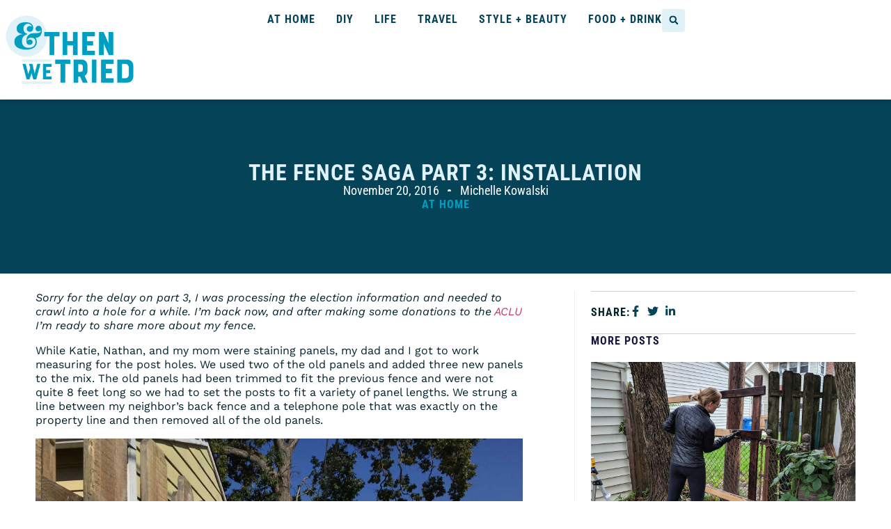

--- FILE ---
content_type: text/html; charset=UTF-8
request_url: https://andthenwetried.com/2016/11/fence-saga-part-3-installation/
body_size: 23276
content:
<!doctype html>
<html lang="en-US">
<head>
	<meta charset="UTF-8">
	<meta name="viewport" content="width=device-width, initial-scale=1">
	<link rel="profile" href="https://gmpg.org/xfn/11">
	<meta name='robots' content='index, follow, max-image-preview:large, max-snippet:-1, max-video-preview:-1' />
	<style>img:is([sizes="auto" i], [sizes^="auto," i]) { contain-intrinsic-size: 3000px 1500px }</style>
	
	<!-- This site is optimized with the Yoast SEO plugin v26.3 - https://yoast.com/wordpress/plugins/seo/ -->
	<title>The Fence Saga Part 3: Installation | And Then We Tried</title>
	<link rel="canonical" href="https://andthenwetried.com/2016/11/fence-saga-part-3-installation/" />
	<meta property="og:locale" content="en_US" />
	<meta property="og:type" content="article" />
	<meta property="og:title" content="The Fence Saga Part 3: Installation | And Then We Tried" />
	<meta property="og:description" content="Sorry for the delay on part 3, I was processing the election information and needed to crawl into a hole for a while. I&#8217;m back now, and after making some donations to the ACLU I&#8217;m ready to share more about my fence. While Katie, Nathan, and my mom were staining panels, my dad and I [&hellip;]" />
	<meta property="og:url" content="https://andthenwetried.com/2016/11/fence-saga-part-3-installation/" />
	<meta property="og:site_name" content="And Then We Tried" />
	<meta property="article:publisher" content="http://facebook.com/andthenwetried" />
	<meta property="article:published_time" content="2016-11-21T01:30:25+00:00" />
	<meta property="article:modified_time" content="2017-04-26T17:46:53+00:00" />
	<meta property="og:image" content="https://andthenwetried.com/wp-content/uploads/2016/10/post-hole-digger.jpg" />
	<meta property="og:image:width" content="1000" />
	<meta property="og:image:height" content="750" />
	<meta property="og:image:type" content="image/jpeg" />
	<meta name="author" content="Michelle Kowalski" />
	<meta name="twitter:card" content="summary_large_image" />
	<meta name="twitter:creator" content="@http://www.twitter.com/m__kowalski" />
	<meta name="twitter:site" content="@andthenwetried" />
	<meta name="twitter:label1" content="Written by" />
	<meta name="twitter:data1" content="Michelle Kowalski" />
	<meta name="twitter:label2" content="Est. reading time" />
	<meta name="twitter:data2" content="4 minutes" />
	<script type="application/ld+json" class="yoast-schema-graph">{"@context":"https://schema.org","@graph":[{"@type":"Article","@id":"https://andthenwetried.com/2016/11/fence-saga-part-3-installation/#article","isPartOf":{"@id":"https://andthenwetried.com/2016/11/fence-saga-part-3-installation/"},"author":{"name":"Michelle Kowalski","@id":"https://andthenwetried.com/#/schema/person/e31f5d74420d069c61753b15fa1360ae"},"headline":"The Fence Saga Part 3: Installation","datePublished":"2016-11-21T01:30:25+00:00","dateModified":"2017-04-26T17:46:53+00:00","mainEntityOfPage":{"@id":"https://andthenwetried.com/2016/11/fence-saga-part-3-installation/"},"wordCount":817,"commentCount":0,"publisher":{"@id":"https://andthenwetried.com/#organization"},"image":{"@id":"https://andthenwetried.com/2016/11/fence-saga-part-3-installation/#primaryimage"},"thumbnailUrl":"https://andthenwetried.com/wp-content/uploads/2016/10/post-hole-digger.jpg","keywords":["crystal palace","fence","home depot","lakewood","outdoor"],"articleSection":["At Home"],"inLanguage":"en-US","potentialAction":[{"@type":"CommentAction","name":"Comment","target":["https://andthenwetried.com/2016/11/fence-saga-part-3-installation/#respond"]}]},{"@type":"WebPage","@id":"https://andthenwetried.com/2016/11/fence-saga-part-3-installation/","url":"https://andthenwetried.com/2016/11/fence-saga-part-3-installation/","name":"The Fence Saga Part 3: Installation | And Then We Tried","isPartOf":{"@id":"https://andthenwetried.com/#website"},"primaryImageOfPage":{"@id":"https://andthenwetried.com/2016/11/fence-saga-part-3-installation/#primaryimage"},"image":{"@id":"https://andthenwetried.com/2016/11/fence-saga-part-3-installation/#primaryimage"},"thumbnailUrl":"https://andthenwetried.com/wp-content/uploads/2016/10/post-hole-digger.jpg","datePublished":"2016-11-21T01:30:25+00:00","dateModified":"2017-04-26T17:46:53+00:00","breadcrumb":{"@id":"https://andthenwetried.com/2016/11/fence-saga-part-3-installation/#breadcrumb"},"inLanguage":"en-US","potentialAction":[{"@type":"ReadAction","target":["https://andthenwetried.com/2016/11/fence-saga-part-3-installation/"]}]},{"@type":"ImageObject","inLanguage":"en-US","@id":"https://andthenwetried.com/2016/11/fence-saga-part-3-installation/#primaryimage","url":"https://andthenwetried.com/wp-content/uploads/2016/10/post-hole-digger.jpg","contentUrl":"https://andthenwetried.com/wp-content/uploads/2016/10/post-hole-digger.jpg","width":1000,"height":750},{"@type":"BreadcrumbList","@id":"https://andthenwetried.com/2016/11/fence-saga-part-3-installation/#breadcrumb","itemListElement":[{"@type":"ListItem","position":1,"name":"Home","item":"https://andthenwetried.com/"},{"@type":"ListItem","position":2,"name":"The Fence Saga Part 3: Installation"}]},{"@type":"WebSite","@id":"https://andthenwetried.com/#website","url":"https://andthenwetried.com/","name":"And Then We Tried","description":"Giving it our all, most of the time.","publisher":{"@id":"https://andthenwetried.com/#organization"},"potentialAction":[{"@type":"SearchAction","target":{"@type":"EntryPoint","urlTemplate":"https://andthenwetried.com/?s={search_term_string}"},"query-input":{"@type":"PropertyValueSpecification","valueRequired":true,"valueName":"search_term_string"}}],"inLanguage":"en-US"},{"@type":"Organization","@id":"https://andthenwetried.com/#organization","name":"And Then We Tried","url":"https://andthenwetried.com/","logo":{"@type":"ImageObject","inLanguage":"en-US","@id":"https://andthenwetried.com/#/schema/logo/image/","url":"https://andthenwetried.com/wp-content/uploads/2018/02/atwt-logo.png","contentUrl":"https://andthenwetried.com/wp-content/uploads/2018/02/atwt-logo.png","width":1312,"height":768,"caption":"And Then We Tried"},"image":{"@id":"https://andthenwetried.com/#/schema/logo/image/"},"sameAs":["http://facebook.com/andthenwetried","https://x.com/andthenwetried","http://www.instagram.com/andthenwetried"]},{"@type":"Person","@id":"https://andthenwetried.com/#/schema/person/e31f5d74420d069c61753b15fa1360ae","name":"Michelle Kowalski","image":{"@type":"ImageObject","inLanguage":"en-US","@id":"https://andthenwetried.com/#/schema/person/image/","url":"https://secure.gravatar.com/avatar/e9e54a22d035d0db878720a4522921d165d45dba9f6af8cb1a5ad5c0c16f4eba?s=96&d=mm&r=g","contentUrl":"https://secure.gravatar.com/avatar/e9e54a22d035d0db878720a4522921d165d45dba9f6af8cb1a5ad5c0c16f4eba?s=96&d=mm&r=g","caption":"Michelle Kowalski"},"description":"Michelle tries things in Cleveland, Ohio.","sameAs":["https://andthenwetried.com","http://www.instagram.com/michellekowalski","https://x.com/http://www.twitter.com/m__kowalski"],"url":"https://andthenwetried.com/author/michelle/"}]}</script>
	<!-- / Yoast SEO plugin. -->


<link rel='dns-prefetch' href='//www.googletagmanager.com' />
<link rel='dns-prefetch' href='//stats.wp.com' />
<link rel='dns-prefetch' href='//v0.wordpress.com' />
<link rel='dns-prefetch' href='//pagead2.googlesyndication.com' />
<link rel="alternate" type="application/rss+xml" title="And Then We Tried &raquo; Feed" href="https://andthenwetried.com/feed/" />
<link rel="alternate" type="application/rss+xml" title="And Then We Tried &raquo; Comments Feed" href="https://andthenwetried.com/comments/feed/" />
<link rel="alternate" type="application/rss+xml" title="And Then We Tried &raquo; The Fence Saga Part 3: Installation Comments Feed" href="https://andthenwetried.com/2016/11/fence-saga-part-3-installation/feed/" />
<script>
window._wpemojiSettings = {"baseUrl":"https:\/\/s.w.org\/images\/core\/emoji\/16.0.1\/72x72\/","ext":".png","svgUrl":"https:\/\/s.w.org\/images\/core\/emoji\/16.0.1\/svg\/","svgExt":".svg","source":{"concatemoji":"https:\/\/andthenwetried.com\/wp-includes\/js\/wp-emoji-release.min.js?ver=6.8.3"}};
/*! This file is auto-generated */
!function(s,n){var o,i,e;function c(e){try{var t={supportTests:e,timestamp:(new Date).valueOf()};sessionStorage.setItem(o,JSON.stringify(t))}catch(e){}}function p(e,t,n){e.clearRect(0,0,e.canvas.width,e.canvas.height),e.fillText(t,0,0);var t=new Uint32Array(e.getImageData(0,0,e.canvas.width,e.canvas.height).data),a=(e.clearRect(0,0,e.canvas.width,e.canvas.height),e.fillText(n,0,0),new Uint32Array(e.getImageData(0,0,e.canvas.width,e.canvas.height).data));return t.every(function(e,t){return e===a[t]})}function u(e,t){e.clearRect(0,0,e.canvas.width,e.canvas.height),e.fillText(t,0,0);for(var n=e.getImageData(16,16,1,1),a=0;a<n.data.length;a++)if(0!==n.data[a])return!1;return!0}function f(e,t,n,a){switch(t){case"flag":return n(e,"\ud83c\udff3\ufe0f\u200d\u26a7\ufe0f","\ud83c\udff3\ufe0f\u200b\u26a7\ufe0f")?!1:!n(e,"\ud83c\udde8\ud83c\uddf6","\ud83c\udde8\u200b\ud83c\uddf6")&&!n(e,"\ud83c\udff4\udb40\udc67\udb40\udc62\udb40\udc65\udb40\udc6e\udb40\udc67\udb40\udc7f","\ud83c\udff4\u200b\udb40\udc67\u200b\udb40\udc62\u200b\udb40\udc65\u200b\udb40\udc6e\u200b\udb40\udc67\u200b\udb40\udc7f");case"emoji":return!a(e,"\ud83e\udedf")}return!1}function g(e,t,n,a){var r="undefined"!=typeof WorkerGlobalScope&&self instanceof WorkerGlobalScope?new OffscreenCanvas(300,150):s.createElement("canvas"),o=r.getContext("2d",{willReadFrequently:!0}),i=(o.textBaseline="top",o.font="600 32px Arial",{});return e.forEach(function(e){i[e]=t(o,e,n,a)}),i}function t(e){var t=s.createElement("script");t.src=e,t.defer=!0,s.head.appendChild(t)}"undefined"!=typeof Promise&&(o="wpEmojiSettingsSupports",i=["flag","emoji"],n.supports={everything:!0,everythingExceptFlag:!0},e=new Promise(function(e){s.addEventListener("DOMContentLoaded",e,{once:!0})}),new Promise(function(t){var n=function(){try{var e=JSON.parse(sessionStorage.getItem(o));if("object"==typeof e&&"number"==typeof e.timestamp&&(new Date).valueOf()<e.timestamp+604800&&"object"==typeof e.supportTests)return e.supportTests}catch(e){}return null}();if(!n){if("undefined"!=typeof Worker&&"undefined"!=typeof OffscreenCanvas&&"undefined"!=typeof URL&&URL.createObjectURL&&"undefined"!=typeof Blob)try{var e="postMessage("+g.toString()+"("+[JSON.stringify(i),f.toString(),p.toString(),u.toString()].join(",")+"));",a=new Blob([e],{type:"text/javascript"}),r=new Worker(URL.createObjectURL(a),{name:"wpTestEmojiSupports"});return void(r.onmessage=function(e){c(n=e.data),r.terminate(),t(n)})}catch(e){}c(n=g(i,f,p,u))}t(n)}).then(function(e){for(var t in e)n.supports[t]=e[t],n.supports.everything=n.supports.everything&&n.supports[t],"flag"!==t&&(n.supports.everythingExceptFlag=n.supports.everythingExceptFlag&&n.supports[t]);n.supports.everythingExceptFlag=n.supports.everythingExceptFlag&&!n.supports.flag,n.DOMReady=!1,n.readyCallback=function(){n.DOMReady=!0}}).then(function(){return e}).then(function(){var e;n.supports.everything||(n.readyCallback(),(e=n.source||{}).concatemoji?t(e.concatemoji):e.wpemoji&&e.twemoji&&(t(e.twemoji),t(e.wpemoji)))}))}((window,document),window._wpemojiSettings);
</script>
<style id='wp-emoji-styles-inline-css'>

	img.wp-smiley, img.emoji {
		display: inline !important;
		border: none !important;
		box-shadow: none !important;
		height: 1em !important;
		width: 1em !important;
		margin: 0 0.07em !important;
		vertical-align: -0.1em !important;
		background: none !important;
		padding: 0 !important;
	}
</style>
<link rel='stylesheet' id='wp-block-library-css' href='https://andthenwetried.com/wp-includes/css/dist/block-library/style.min.css?ver=6.8.3' media='all' />
<link rel='stylesheet' id='mediaelement-css' href='https://andthenwetried.com/wp-includes/js/mediaelement/mediaelementplayer-legacy.min.css?ver=4.2.17' media='all' />
<link rel='stylesheet' id='wp-mediaelement-css' href='https://andthenwetried.com/wp-includes/js/mediaelement/wp-mediaelement.min.css?ver=6.8.3' media='all' />
<style id='jetpack-sharing-buttons-style-inline-css'>
.jetpack-sharing-buttons__services-list{display:flex;flex-direction:row;flex-wrap:wrap;gap:0;list-style-type:none;margin:5px;padding:0}.jetpack-sharing-buttons__services-list.has-small-icon-size{font-size:12px}.jetpack-sharing-buttons__services-list.has-normal-icon-size{font-size:16px}.jetpack-sharing-buttons__services-list.has-large-icon-size{font-size:24px}.jetpack-sharing-buttons__services-list.has-huge-icon-size{font-size:36px}@media print{.jetpack-sharing-buttons__services-list{display:none!important}}.editor-styles-wrapper .wp-block-jetpack-sharing-buttons{gap:0;padding-inline-start:0}ul.jetpack-sharing-buttons__services-list.has-background{padding:1.25em 2.375em}
</style>
<style id='global-styles-inline-css'>
:root{--wp--preset--aspect-ratio--square: 1;--wp--preset--aspect-ratio--4-3: 4/3;--wp--preset--aspect-ratio--3-4: 3/4;--wp--preset--aspect-ratio--3-2: 3/2;--wp--preset--aspect-ratio--2-3: 2/3;--wp--preset--aspect-ratio--16-9: 16/9;--wp--preset--aspect-ratio--9-16: 9/16;--wp--preset--color--black: #000000;--wp--preset--color--cyan-bluish-gray: #abb8c3;--wp--preset--color--white: #ffffff;--wp--preset--color--pale-pink: #f78da7;--wp--preset--color--vivid-red: #cf2e2e;--wp--preset--color--luminous-vivid-orange: #ff6900;--wp--preset--color--luminous-vivid-amber: #fcb900;--wp--preset--color--light-green-cyan: #7bdcb5;--wp--preset--color--vivid-green-cyan: #00d084;--wp--preset--color--pale-cyan-blue: #8ed1fc;--wp--preset--color--vivid-cyan-blue: #0693e3;--wp--preset--color--vivid-purple: #9b51e0;--wp--preset--gradient--vivid-cyan-blue-to-vivid-purple: linear-gradient(135deg,rgba(6,147,227,1) 0%,rgb(155,81,224) 100%);--wp--preset--gradient--light-green-cyan-to-vivid-green-cyan: linear-gradient(135deg,rgb(122,220,180) 0%,rgb(0,208,130) 100%);--wp--preset--gradient--luminous-vivid-amber-to-luminous-vivid-orange: linear-gradient(135deg,rgba(252,185,0,1) 0%,rgba(255,105,0,1) 100%);--wp--preset--gradient--luminous-vivid-orange-to-vivid-red: linear-gradient(135deg,rgba(255,105,0,1) 0%,rgb(207,46,46) 100%);--wp--preset--gradient--very-light-gray-to-cyan-bluish-gray: linear-gradient(135deg,rgb(238,238,238) 0%,rgb(169,184,195) 100%);--wp--preset--gradient--cool-to-warm-spectrum: linear-gradient(135deg,rgb(74,234,220) 0%,rgb(151,120,209) 20%,rgb(207,42,186) 40%,rgb(238,44,130) 60%,rgb(251,105,98) 80%,rgb(254,248,76) 100%);--wp--preset--gradient--blush-light-purple: linear-gradient(135deg,rgb(255,206,236) 0%,rgb(152,150,240) 100%);--wp--preset--gradient--blush-bordeaux: linear-gradient(135deg,rgb(254,205,165) 0%,rgb(254,45,45) 50%,rgb(107,0,62) 100%);--wp--preset--gradient--luminous-dusk: linear-gradient(135deg,rgb(255,203,112) 0%,rgb(199,81,192) 50%,rgb(65,88,208) 100%);--wp--preset--gradient--pale-ocean: linear-gradient(135deg,rgb(255,245,203) 0%,rgb(182,227,212) 50%,rgb(51,167,181) 100%);--wp--preset--gradient--electric-grass: linear-gradient(135deg,rgb(202,248,128) 0%,rgb(113,206,126) 100%);--wp--preset--gradient--midnight: linear-gradient(135deg,rgb(2,3,129) 0%,rgb(40,116,252) 100%);--wp--preset--font-size--small: 13px;--wp--preset--font-size--medium: 20px;--wp--preset--font-size--large: 36px;--wp--preset--font-size--x-large: 42px;--wp--preset--spacing--20: 0.44rem;--wp--preset--spacing--30: 0.67rem;--wp--preset--spacing--40: 1rem;--wp--preset--spacing--50: 1.5rem;--wp--preset--spacing--60: 2.25rem;--wp--preset--spacing--70: 3.38rem;--wp--preset--spacing--80: 5.06rem;--wp--preset--shadow--natural: 6px 6px 9px rgba(0, 0, 0, 0.2);--wp--preset--shadow--deep: 12px 12px 50px rgba(0, 0, 0, 0.4);--wp--preset--shadow--sharp: 6px 6px 0px rgba(0, 0, 0, 0.2);--wp--preset--shadow--outlined: 6px 6px 0px -3px rgba(255, 255, 255, 1), 6px 6px rgba(0, 0, 0, 1);--wp--preset--shadow--crisp: 6px 6px 0px rgba(0, 0, 0, 1);}:root { --wp--style--global--content-size: 800px;--wp--style--global--wide-size: 1200px; }:where(body) { margin: 0; }.wp-site-blocks > .alignleft { float: left; margin-right: 2em; }.wp-site-blocks > .alignright { float: right; margin-left: 2em; }.wp-site-blocks > .aligncenter { justify-content: center; margin-left: auto; margin-right: auto; }:where(.wp-site-blocks) > * { margin-block-start: 24px; margin-block-end: 0; }:where(.wp-site-blocks) > :first-child { margin-block-start: 0; }:where(.wp-site-blocks) > :last-child { margin-block-end: 0; }:root { --wp--style--block-gap: 24px; }:root :where(.is-layout-flow) > :first-child{margin-block-start: 0;}:root :where(.is-layout-flow) > :last-child{margin-block-end: 0;}:root :where(.is-layout-flow) > *{margin-block-start: 24px;margin-block-end: 0;}:root :where(.is-layout-constrained) > :first-child{margin-block-start: 0;}:root :where(.is-layout-constrained) > :last-child{margin-block-end: 0;}:root :where(.is-layout-constrained) > *{margin-block-start: 24px;margin-block-end: 0;}:root :where(.is-layout-flex){gap: 24px;}:root :where(.is-layout-grid){gap: 24px;}.is-layout-flow > .alignleft{float: left;margin-inline-start: 0;margin-inline-end: 2em;}.is-layout-flow > .alignright{float: right;margin-inline-start: 2em;margin-inline-end: 0;}.is-layout-flow > .aligncenter{margin-left: auto !important;margin-right: auto !important;}.is-layout-constrained > .alignleft{float: left;margin-inline-start: 0;margin-inline-end: 2em;}.is-layout-constrained > .alignright{float: right;margin-inline-start: 2em;margin-inline-end: 0;}.is-layout-constrained > .aligncenter{margin-left: auto !important;margin-right: auto !important;}.is-layout-constrained > :where(:not(.alignleft):not(.alignright):not(.alignfull)){max-width: var(--wp--style--global--content-size);margin-left: auto !important;margin-right: auto !important;}.is-layout-constrained > .alignwide{max-width: var(--wp--style--global--wide-size);}body .is-layout-flex{display: flex;}.is-layout-flex{flex-wrap: wrap;align-items: center;}.is-layout-flex > :is(*, div){margin: 0;}body .is-layout-grid{display: grid;}.is-layout-grid > :is(*, div){margin: 0;}body{padding-top: 0px;padding-right: 0px;padding-bottom: 0px;padding-left: 0px;}a:where(:not(.wp-element-button)){text-decoration: underline;}:root :where(.wp-element-button, .wp-block-button__link){background-color: #32373c;border-width: 0;color: #fff;font-family: inherit;font-size: inherit;line-height: inherit;padding: calc(0.667em + 2px) calc(1.333em + 2px);text-decoration: none;}.has-black-color{color: var(--wp--preset--color--black) !important;}.has-cyan-bluish-gray-color{color: var(--wp--preset--color--cyan-bluish-gray) !important;}.has-white-color{color: var(--wp--preset--color--white) !important;}.has-pale-pink-color{color: var(--wp--preset--color--pale-pink) !important;}.has-vivid-red-color{color: var(--wp--preset--color--vivid-red) !important;}.has-luminous-vivid-orange-color{color: var(--wp--preset--color--luminous-vivid-orange) !important;}.has-luminous-vivid-amber-color{color: var(--wp--preset--color--luminous-vivid-amber) !important;}.has-light-green-cyan-color{color: var(--wp--preset--color--light-green-cyan) !important;}.has-vivid-green-cyan-color{color: var(--wp--preset--color--vivid-green-cyan) !important;}.has-pale-cyan-blue-color{color: var(--wp--preset--color--pale-cyan-blue) !important;}.has-vivid-cyan-blue-color{color: var(--wp--preset--color--vivid-cyan-blue) !important;}.has-vivid-purple-color{color: var(--wp--preset--color--vivid-purple) !important;}.has-black-background-color{background-color: var(--wp--preset--color--black) !important;}.has-cyan-bluish-gray-background-color{background-color: var(--wp--preset--color--cyan-bluish-gray) !important;}.has-white-background-color{background-color: var(--wp--preset--color--white) !important;}.has-pale-pink-background-color{background-color: var(--wp--preset--color--pale-pink) !important;}.has-vivid-red-background-color{background-color: var(--wp--preset--color--vivid-red) !important;}.has-luminous-vivid-orange-background-color{background-color: var(--wp--preset--color--luminous-vivid-orange) !important;}.has-luminous-vivid-amber-background-color{background-color: var(--wp--preset--color--luminous-vivid-amber) !important;}.has-light-green-cyan-background-color{background-color: var(--wp--preset--color--light-green-cyan) !important;}.has-vivid-green-cyan-background-color{background-color: var(--wp--preset--color--vivid-green-cyan) !important;}.has-pale-cyan-blue-background-color{background-color: var(--wp--preset--color--pale-cyan-blue) !important;}.has-vivid-cyan-blue-background-color{background-color: var(--wp--preset--color--vivid-cyan-blue) !important;}.has-vivid-purple-background-color{background-color: var(--wp--preset--color--vivid-purple) !important;}.has-black-border-color{border-color: var(--wp--preset--color--black) !important;}.has-cyan-bluish-gray-border-color{border-color: var(--wp--preset--color--cyan-bluish-gray) !important;}.has-white-border-color{border-color: var(--wp--preset--color--white) !important;}.has-pale-pink-border-color{border-color: var(--wp--preset--color--pale-pink) !important;}.has-vivid-red-border-color{border-color: var(--wp--preset--color--vivid-red) !important;}.has-luminous-vivid-orange-border-color{border-color: var(--wp--preset--color--luminous-vivid-orange) !important;}.has-luminous-vivid-amber-border-color{border-color: var(--wp--preset--color--luminous-vivid-amber) !important;}.has-light-green-cyan-border-color{border-color: var(--wp--preset--color--light-green-cyan) !important;}.has-vivid-green-cyan-border-color{border-color: var(--wp--preset--color--vivid-green-cyan) !important;}.has-pale-cyan-blue-border-color{border-color: var(--wp--preset--color--pale-cyan-blue) !important;}.has-vivid-cyan-blue-border-color{border-color: var(--wp--preset--color--vivid-cyan-blue) !important;}.has-vivid-purple-border-color{border-color: var(--wp--preset--color--vivid-purple) !important;}.has-vivid-cyan-blue-to-vivid-purple-gradient-background{background: var(--wp--preset--gradient--vivid-cyan-blue-to-vivid-purple) !important;}.has-light-green-cyan-to-vivid-green-cyan-gradient-background{background: var(--wp--preset--gradient--light-green-cyan-to-vivid-green-cyan) !important;}.has-luminous-vivid-amber-to-luminous-vivid-orange-gradient-background{background: var(--wp--preset--gradient--luminous-vivid-amber-to-luminous-vivid-orange) !important;}.has-luminous-vivid-orange-to-vivid-red-gradient-background{background: var(--wp--preset--gradient--luminous-vivid-orange-to-vivid-red) !important;}.has-very-light-gray-to-cyan-bluish-gray-gradient-background{background: var(--wp--preset--gradient--very-light-gray-to-cyan-bluish-gray) !important;}.has-cool-to-warm-spectrum-gradient-background{background: var(--wp--preset--gradient--cool-to-warm-spectrum) !important;}.has-blush-light-purple-gradient-background{background: var(--wp--preset--gradient--blush-light-purple) !important;}.has-blush-bordeaux-gradient-background{background: var(--wp--preset--gradient--blush-bordeaux) !important;}.has-luminous-dusk-gradient-background{background: var(--wp--preset--gradient--luminous-dusk) !important;}.has-pale-ocean-gradient-background{background: var(--wp--preset--gradient--pale-ocean) !important;}.has-electric-grass-gradient-background{background: var(--wp--preset--gradient--electric-grass) !important;}.has-midnight-gradient-background{background: var(--wp--preset--gradient--midnight) !important;}.has-small-font-size{font-size: var(--wp--preset--font-size--small) !important;}.has-medium-font-size{font-size: var(--wp--preset--font-size--medium) !important;}.has-large-font-size{font-size: var(--wp--preset--font-size--large) !important;}.has-x-large-font-size{font-size: var(--wp--preset--font-size--x-large) !important;}
:root :where(.wp-block-pullquote){font-size: 1.5em;line-height: 1.6;}
</style>
<link rel='stylesheet' id='hello-elementor-css' href='https://andthenwetried.com/wp-content/themes/hello-elementor/assets/css/reset.css?ver=3.4.5' media='all' />
<link rel='stylesheet' id='hello-elementor-theme-style-css' href='https://andthenwetried.com/wp-content/themes/hello-elementor/assets/css/theme.css?ver=3.4.5' media='all' />
<link rel='stylesheet' id='hello-elementor-header-footer-css' href='https://andthenwetried.com/wp-content/themes/hello-elementor/assets/css/header-footer.css?ver=3.4.5' media='all' />
<link rel='stylesheet' id='elementor-frontend-css' href='https://andthenwetried.com/wp-content/plugins/elementor/assets/css/frontend.min.css?ver=3.33.0' media='all' />
<link rel='stylesheet' id='elementor-post-5525-css' href='https://andthenwetried.com/wp-content/uploads/elementor/css/post-5525.css?ver=1763305427' media='all' />
<link rel='stylesheet' id='widget-image-css' href='https://andthenwetried.com/wp-content/plugins/elementor/assets/css/widget-image.min.css?ver=3.33.0' media='all' />
<link rel='stylesheet' id='widget-nav-menu-css' href='https://andthenwetried.com/wp-content/plugins/elementor-pro/assets/css/widget-nav-menu.min.css?ver=3.33.1' media='all' />
<link rel='stylesheet' id='widget-search-form-css' href='https://andthenwetried.com/wp-content/plugins/elementor-pro/assets/css/widget-search-form.min.css?ver=3.33.1' media='all' />
<link rel='stylesheet' id='e-sticky-css' href='https://andthenwetried.com/wp-content/plugins/elementor-pro/assets/css/modules/sticky.min.css?ver=3.33.1' media='all' />
<link rel='stylesheet' id='widget-heading-css' href='https://andthenwetried.com/wp-content/plugins/elementor/assets/css/widget-heading.min.css?ver=3.33.0' media='all' />
<link rel='stylesheet' id='widget-post-info-css' href='https://andthenwetried.com/wp-content/plugins/elementor-pro/assets/css/widget-post-info.min.css?ver=3.33.1' media='all' />
<link rel='stylesheet' id='widget-icon-list-css' href='https://andthenwetried.com/wp-content/plugins/elementor/assets/css/widget-icon-list.min.css?ver=3.33.0' media='all' />
<link rel='stylesheet' id='widget-author-box-css' href='https://andthenwetried.com/wp-content/plugins/elementor-pro/assets/css/widget-author-box.min.css?ver=3.33.1' media='all' />
<link rel='stylesheet' id='widget-posts-css' href='https://andthenwetried.com/wp-content/plugins/elementor-pro/assets/css/widget-posts.min.css?ver=3.33.1' media='all' />
<link rel='stylesheet' id='widget-post-navigation-css' href='https://andthenwetried.com/wp-content/plugins/elementor-pro/assets/css/widget-post-navigation.min.css?ver=3.33.1' media='all' />
<link rel='stylesheet' id='uael-frontend-css' href='https://andthenwetried.com/wp-content/plugins/ultimate-elementor/assets/min-css/uael-frontend.min.css?ver=1.41.1' media='all' />
<link rel='stylesheet' id='uael-teammember-social-icons-css' href='https://andthenwetried.com/wp-content/plugins/elementor/assets/css/widget-social-icons.min.css?ver=3.24.0' media='all' />
<link rel='stylesheet' id='uael-social-share-icons-brands-css' href='https://andthenwetried.com/wp-content/plugins/elementor/assets/lib/font-awesome/css/brands.css?ver=5.15.3' media='all' />
<link rel='stylesheet' id='uael-social-share-icons-fontawesome-css' href='https://andthenwetried.com/wp-content/plugins/elementor/assets/lib/font-awesome/css/fontawesome.css?ver=5.15.3' media='all' />
<link rel='stylesheet' id='uael-nav-menu-icons-css' href='https://andthenwetried.com/wp-content/plugins/elementor/assets/lib/font-awesome/css/solid.css?ver=5.15.3' media='all' />
<link rel='stylesheet' id='elementor-post-5533-css' href='https://andthenwetried.com/wp-content/uploads/elementor/css/post-5533.css?ver=1763305427' media='all' />
<link rel='stylesheet' id='elementor-post-5536-css' href='https://andthenwetried.com/wp-content/uploads/elementor/css/post-5536.css?ver=1763305427' media='all' />
<link rel='stylesheet' id='elementor-post-5531-css' href='https://andthenwetried.com/wp-content/uploads/elementor/css/post-5531.css?ver=1763305427' media='all' />
<link rel='stylesheet' id='cs-css' href='https://andthenwetried.com/wp-content/plugins/cornerstone/assets/css/site/cs.7.4.13.css?ver=7.4.13' media='all' />
<style id='cs-inline-css'>
@media (min-width:1200px){.x-hide-xl{display:none !important;}}@media (min-width:979px) and (max-width:1199.98px){.x-hide-lg{display:none !important;}}@media (min-width:767px) and (max-width:978.98px){.x-hide-md{display:none !important;}}@media (min-width:480px) and (max-width:766.98px){.x-hide-sm{display:none !important;}}@media (max-width:479.98px){.x-hide-xs{display:none !important;}} :root{--x-container-width:calc(100% - 2rem);--x-container-max-width:64rem;--x-a-color:#0073e6;--x-a-text-decoration:none solid auto #0073e6;--x-a-text-underline-offset:0.085em;--x-a-int-color:rgba(0,115,230,0.88);--x-a-int-text-decoration-color:rgba(0,115,230,0.88);--x-root-color:#000000;--x-root-font-family:"Helvetica Neue",Helvetica,Arial,sans-serif;--x-root-font-size:18px;--x-root-font-style:normal;--x-root-font-weight:400;--x-root-letter-spacing:0em;--x-root-line-height:1.6;--x-h1-color:#000000;--x-h1-font-family:inherit;--x-h1-font-size:3.815em;--x-h1-font-style:inherit;--x-h1-font-weight:inherit;--x-h1-letter-spacing:inherit;--x-h1-line-height:1.115;--x-h1-text-transform:inherit;--x-h2-color:#000000;--x-h2-font-family:inherit;--x-h2-font-size:3.052em;--x-h2-font-style:inherit;--x-h2-font-weight:inherit;--x-h2-letter-spacing:inherit;--x-h2-line-height:1.125;--x-h2-text-transform:inherit;--x-h3-color:#000000;--x-h3-font-family:inherit;--x-h3-font-size:2.441em;--x-h3-font-style:inherit;--x-h3-font-weight:inherit;--x-h3-letter-spacing:inherit;--x-h3-line-height:1.15;--x-h3-text-transform:inherit;--x-h4-color:#000000;--x-h4-font-family:inherit;--x-h4-font-size:1.953em;--x-h4-font-style:inherit;--x-h4-font-weight:inherit;--x-h4-letter-spacing:inherit;--x-h4-line-height:1.2;--x-h4-text-transform:inherit;--x-h5-color:#000000;--x-h5-font-family:inherit;--x-h5-font-size:1.563em;--x-h5-font-style:inherit;--x-h5-font-weight:inherit;--x-h5-letter-spacing:inherit;--x-h5-line-height:1.25;--x-h5-text-transform:inherit;--x-h6-color:#000000;--x-h6-font-family:inherit;--x-h6-font-size:1.25em;--x-h6-font-style:inherit;--x-h6-font-weight:inherit;--x-h6-letter-spacing:inherit;--x-h6-line-height:1.265;--x-h6-text-transform:inherit;--x-label-color:#000000;--x-label-font-family:inherit;--x-label-font-size:0.8em;--x-label-font-style:inherit;--x-label-font-weight:bold;--x-label-letter-spacing:inherit;--x-label-line-height:1.285;--x-label-text-transform:inherit;--x-input-font-family:inherit;--x-input-font-weight:;--x-input-box-shadow:;--x-input-int-box-shadow:;--x-select-indicator-image:url("data:image/svg+xml,%3Csvg xmlns='http://www.w3.org/2000/svg' viewBox='0 0 16 16'%3E%3Ctitle%3Eselect-84%3C/title%3E%3Cg fill=''%3E%3Cpath d='M7.4,1.2l-5,4l1.2,1.6L8,3.3l4.4,3.5l1.2-1.6l-5-4C8.3,0.9,7.7,0.9,7.4,1.2z'%3E%3C/path%3E %3Cpath d='M8,12.7L3.6,9.2l-1.2,1.6l5,4C7.6,14.9,7.8,15,8,15s0.4-0.1,0.6-0.2l5-4l-1.2-1.6L8,12.7z'%3E%3C/path%3E%3C/g%3E%3C/svg%3E");--x-select-indicator-hover-image:url("data:image/svg+xml,%3Csvg xmlns='http://www.w3.org/2000/svg' viewBox='0 0 16 16'%3E%3Ctitle%3Eselect-84%3C/title%3E%3Cg fill=''%3E%3Cpath d='M7.4,1.2l-5,4l1.2,1.6L8,3.3l4.4,3.5l1.2-1.6l-5-4C8.3,0.9,7.7,0.9,7.4,1.2z'%3E%3C/path%3E %3Cpath d='M8,12.7L3.6,9.2l-1.2,1.6l5,4C7.6,14.9,7.8,15,8,15s0.4-0.1,0.6-0.2l5-4l-1.2-1.6L8,12.7z'%3E%3C/path%3E%3C/g%3E%3C/svg%3E");--x-select-indicator-focus-image:url("data:image/svg+xml,%3Csvg xmlns='http://www.w3.org/2000/svg' viewBox='0 0 16 16'%3E%3Ctitle%3Eselect-84%3C/title%3E%3Cg fill=''%3E%3Cpath d='M7.4,1.2l-5,4l1.2,1.6L8,3.3l4.4,3.5l1.2-1.6l-5-4C8.3,0.9,7.7,0.9,7.4,1.2z'%3E%3C/path%3E %3Cpath d='M8,12.7L3.6,9.2l-1.2,1.6l5,4C7.6,14.9,7.8,15,8,15s0.4-0.1,0.6-0.2l5-4l-1.2-1.6L8,12.7z'%3E%3C/path%3E%3C/g%3E%3C/svg%3E");--x-date-indicator-image:url("data:image/svg+xml,%3Csvg xmlns='http://www.w3.org/2000/svg' viewBox='0 0 16 16'%3E%3Ctitle%3Eevent-confirm%3C/title%3E%3Cg fill=''%3E%3Cpath d='M11,16a1,1,0,0,1-.707-.293l-2-2,1.414-1.414L11,13.586l3.293-3.293,1.414,1.414-4,4A1,1,0,0,1,11,16Z'%3E%3C/path%3E %3Cpath d='M7,14H2V5H14V9h2V3a1,1,0,0,0-1-1H13V0H11V2H9V0H7V2H5V0H3V2H1A1,1,0,0,0,0,3V15a1,1,0,0,0,1,1H7Z'%3E%3C/path%3E%3C/g%3E%3C/svg%3E");--x-date-indicator-hover-image:url("data:image/svg+xml,%3Csvg xmlns='http://www.w3.org/2000/svg' viewBox='0 0 16 16'%3E%3Ctitle%3Eevent-confirm%3C/title%3E%3Cg fill=''%3E%3Cpath d='M11,16a1,1,0,0,1-.707-.293l-2-2,1.414-1.414L11,13.586l3.293-3.293,1.414,1.414-4,4A1,1,0,0,1,11,16Z'%3E%3C/path%3E %3Cpath d='M7,14H2V5H14V9h2V3a1,1,0,0,0-1-1H13V0H11V2H9V0H7V2H5V0H3V2H1A1,1,0,0,0,0,3V15a1,1,0,0,0,1,1H7Z'%3E%3C/path%3E%3C/g%3E%3C/svg%3E");--x-date-indicator-focus-image:url("data:image/svg+xml,%3Csvg xmlns='http://www.w3.org/2000/svg' viewBox='0 0 16 16'%3E%3Ctitle%3Eevent-confirm%3C/title%3E%3Cg fill=''%3E%3Cpath d='M11,16a1,1,0,0,1-.707-.293l-2-2,1.414-1.414L11,13.586l3.293-3.293,1.414,1.414-4,4A1,1,0,0,1,11,16Z'%3E%3C/path%3E %3Cpath d='M7,14H2V5H14V9h2V3a1,1,0,0,0-1-1H13V0H11V2H9V0H7V2H5V0H3V2H1A1,1,0,0,0,0,3V15a1,1,0,0,0,1,1H7Z'%3E%3C/path%3E%3C/g%3E%3C/svg%3E");--x-time-indicator-image:url("data:image/svg+xml,%3Csvg xmlns='http://www.w3.org/2000/svg' viewBox='0 0 16 16'%3E%3Ctitle%3Ewatch-2%3C/title%3E%3Cg fill=''%3E%3Cpath d='M14,8c0-1.8-0.8-3.4-2-4.5V1c0-0.6-0.4-1-1-1H5C4.4,0,4,0.4,4,1v2.5C2.8,4.6,2,6.2,2,8s0.8,3.4,2,4.5V15 c0,0.6,0.4,1,1,1h6c0.6,0,1-0.4,1-1v-2.5C13.2,11.4,14,9.8,14,8z M8,12c-2.2,0-4-1.8-4-4s1.8-4,4-4s4,1.8,4,4S10.2,12,8,12z'%3E%3C/path%3E%3C/g%3E%3C/svg%3E");--x-time-indicator-hover-image:url("data:image/svg+xml,%3Csvg xmlns='http://www.w3.org/2000/svg' viewBox='0 0 16 16'%3E%3Ctitle%3Ewatch-2%3C/title%3E%3Cg fill=''%3E%3Cpath d='M14,8c0-1.8-0.8-3.4-2-4.5V1c0-0.6-0.4-1-1-1H5C4.4,0,4,0.4,4,1v2.5C2.8,4.6,2,6.2,2,8s0.8,3.4,2,4.5V15 c0,0.6,0.4,1,1,1h6c0.6,0,1-0.4,1-1v-2.5C13.2,11.4,14,9.8,14,8z M8,12c-2.2,0-4-1.8-4-4s1.8-4,4-4s4,1.8,4,4S10.2,12,8,12z'%3E%3C/path%3E%3C/g%3E%3C/svg%3E");--x-time-indicator-focus-image:url("data:image/svg+xml,%3Csvg xmlns='http://www.w3.org/2000/svg' viewBox='0 0 16 16'%3E%3Ctitle%3Ewatch-2%3C/title%3E%3Cg fill=''%3E%3Cpath d='M14,8c0-1.8-0.8-3.4-2-4.5V1c0-0.6-0.4-1-1-1H5C4.4,0,4,0.4,4,1v2.5C2.8,4.6,2,6.2,2,8s0.8,3.4,2,4.5V15 c0,0.6,0.4,1,1,1h6c0.6,0,1-0.4,1-1v-2.5C13.2,11.4,14,9.8,14,8z M8,12c-2.2,0-4-1.8-4-4s1.8-4,4-4s4,1.8,4,4S10.2,12,8,12z'%3E%3C/path%3E%3C/g%3E%3C/svg%3E");--x-search-indicator-image:url("data:image/svg+xml,%3Csvg xmlns='http://www.w3.org/2000/svg' viewBox='0 0 16 16'%3E%3Ctitle%3Ee-remove%3C/title%3E%3Cg fill=''%3E%3Cpath d='M14.7,1.3c-0.4-0.4-1-0.4-1.4,0L8,6.6L2.7,1.3c-0.4-0.4-1-0.4-1.4,0s-0.4,1,0,1.4L6.6,8l-5.3,5.3 c-0.4,0.4-0.4,1,0,1.4C1.5,14.9,1.7,15,2,15s0.5-0.1,0.7-0.3L8,9.4l5.3,5.3c0.2,0.2,0.5,0.3,0.7,0.3s0.5-0.1,0.7-0.3 c0.4-0.4,0.4-1,0-1.4L9.4,8l5.3-5.3C15.1,2.3,15.1,1.7,14.7,1.3z'%3E%3C/path%3E%3C/g%3E%3C/svg%3E");--x-search-indicator-hover-image:url("data:image/svg+xml,%3Csvg xmlns='http://www.w3.org/2000/svg' viewBox='0 0 16 16'%3E%3Ctitle%3Ee-remove%3C/title%3E%3Cg fill=''%3E%3Cpath d='M14.7,1.3c-0.4-0.4-1-0.4-1.4,0L8,6.6L2.7,1.3c-0.4-0.4-1-0.4-1.4,0s-0.4,1,0,1.4L6.6,8l-5.3,5.3 c-0.4,0.4-0.4,1,0,1.4C1.5,14.9,1.7,15,2,15s0.5-0.1,0.7-0.3L8,9.4l5.3,5.3c0.2,0.2,0.5,0.3,0.7,0.3s0.5-0.1,0.7-0.3 c0.4-0.4,0.4-1,0-1.4L9.4,8l5.3-5.3C15.1,2.3,15.1,1.7,14.7,1.3z'%3E%3C/path%3E%3C/g%3E%3C/svg%3E");--x-search-indicator-focus-image:url("data:image/svg+xml,%3Csvg xmlns='http://www.w3.org/2000/svg' viewBox='0 0 16 16'%3E%3Ctitle%3Ee-remove%3C/title%3E%3Cg fill=''%3E%3Cpath d='M14.7,1.3c-0.4-0.4-1-0.4-1.4,0L8,6.6L2.7,1.3c-0.4-0.4-1-0.4-1.4,0s-0.4,1,0,1.4L6.6,8l-5.3,5.3 c-0.4,0.4-0.4,1,0,1.4C1.5,14.9,1.7,15,2,15s0.5-0.1,0.7-0.3L8,9.4l5.3,5.3c0.2,0.2,0.5,0.3,0.7,0.3s0.5-0.1,0.7-0.3 c0.4-0.4,0.4-1,0-1.4L9.4,8l5.3-5.3C15.1,2.3,15.1,1.7,14.7,1.3z'%3E%3C/path%3E%3C/g%3E%3C/svg%3E");--x-number-indicator-image:url("data:image/svg+xml,%3Csvg xmlns='http://www.w3.org/2000/svg' viewBox='0 0 16 16'%3E%3Ctitle%3Eselect-83%3C/title%3E%3Cg%3E%3Cpolygon fill='' points='2,6 14,6 8,0 '%3E%3C/polygon%3E %3Cpolygon fill='' points='8,16 14,10 2,10 '%3E%3C/polygon%3E%3C/g%3E%3C/svg%3E");--x-number-indicator-hover-image:url("data:image/svg+xml,%3Csvg xmlns='http://www.w3.org/2000/svg' viewBox='0 0 16 16'%3E%3Ctitle%3Eselect-83%3C/title%3E%3Cg%3E%3Cpolygon fill='' points='2,6 14,6 8,0 '%3E%3C/polygon%3E %3Cpolygon fill='' points='8,16 14,10 2,10 '%3E%3C/polygon%3E%3C/g%3E%3C/svg%3E");--x-number-indicator-focus-image:url("data:image/svg+xml,%3Csvg xmlns='http://www.w3.org/2000/svg' viewBox='0 0 16 16'%3E%3Ctitle%3Eselect-83%3C/title%3E%3Cg%3E%3Cpolygon fill='' points='2,6 14,6 8,0 '%3E%3C/polygon%3E %3Cpolygon fill='' points='8,16 14,10 2,10 '%3E%3C/polygon%3E%3C/g%3E%3C/svg%3E");--x-radio-marker:url("data:image/svg+xml,%3Csvg xmlns='http://www.w3.org/2000/svg' viewBox='0 0 16 16'%3E%3Ctitle%3Eshape-oval%3C/title%3E%3Cg fill=''%3E%3Ccircle cx='8' cy='8' r='8'%3E%3C/circle%3E%3C/g%3E%3C/svg%3E");--x-checkbox-marker:url("data:image/svg+xml,%3Csvg xmlns='http://www.w3.org/2000/svg' viewBox='0 0 16 16'%3E%3Ctitle%3Eo-check%3C/title%3E%3Cg fill=''%3E%3Cpolygon points='5.6,8.4 1.6,6 0,7.6 5.6,14 16,3.6 14.4,2 '%3E%3C/polygon%3E%3C/g%3E%3C/svg%3E");--x-rc-box-shadow:;--x-rc-int-box-shadow:;--x-rc-checked-box-shadow:;--x-submit-font-weight:;--x-submit-box-shadow:;--x-submit-int-box-shadow:;}:root .x-container.max{max-width:var(--x-container-max-width);}:root .x-container.width{width:var(--x-container-width);}.bg .mejs-container,.x-video .mejs-container{position:unset !important;} @font-face{font-family:'FontAwesomePro';font-style:normal;font-weight:900;font-display:block;src:url('https://andthenwetried.com/wp-content/plugins/cornerstone/assets/fonts/fa-solid-900.woff2?ver=6.4.2') format('woff2'),url('https://andthenwetried.com/wp-content/plugins/cornerstone/assets/fonts/fa-solid-900.ttf?ver=6.4.2') format('truetype');}[data-x-fa-pro-icon]{font-family:"FontAwesomePro" !important;}[data-x-fa-pro-icon]:before{content:attr(data-x-fa-pro-icon);}[data-x-icon],[data-x-icon-o],[data-x-icon-l],[data-x-icon-s],[data-x-icon-b],[data-x-icon-sr],[data-x-icon-ss],[data-x-icon-sl],[data-x-fa-pro-icon],[class*="cs-fa-"]{display:inline-flex;font-style:normal;font-weight:400;text-decoration:inherit;text-rendering:auto;-webkit-font-smoothing:antialiased;-moz-osx-font-smoothing:grayscale;}[data-x-icon].left,[data-x-icon-o].left,[data-x-icon-l].left,[data-x-icon-s].left,[data-x-icon-b].left,[data-x-icon-sr].left,[data-x-icon-ss].left,[data-x-icon-sl].left,[data-x-fa-pro-icon].left,[class*="cs-fa-"].left{margin-right:0.5em;}[data-x-icon].right,[data-x-icon-o].right,[data-x-icon-l].right,[data-x-icon-s].right,[data-x-icon-b].right,[data-x-icon-sr].right,[data-x-icon-ss].right,[data-x-icon-sl].right,[data-x-fa-pro-icon].right,[class*="cs-fa-"].right{margin-left:0.5em;}[data-x-icon]:before,[data-x-icon-o]:before,[data-x-icon-l]:before,[data-x-icon-s]:before,[data-x-icon-b]:before,[data-x-icon-sr]:before,[data-x-icon-ss]:before,[data-x-icon-sl]:before,[data-x-fa-pro-icon]:before,[class*="cs-fa-"]:before{line-height:1;}@font-face{font-family:'FontAwesome';font-style:normal;font-weight:900;font-display:block;src:url('https://andthenwetried.com/wp-content/plugins/cornerstone/assets/fonts/fa-solid-900.woff2?ver=6.4.2') format('woff2'),url('https://andthenwetried.com/wp-content/plugins/cornerstone/assets/fonts/fa-solid-900.ttf?ver=6.4.2') format('truetype');}[data-x-icon],[data-x-icon-s],[data-x-icon][class*="cs-fa-"]{font-family:"FontAwesome" !important;font-weight:900;}[data-x-icon]:before,[data-x-icon][class*="cs-fa-"]:before{content:attr(data-x-icon);}[data-x-icon-s]:before{content:attr(data-x-icon-s);}@font-face{font-family:'FontAwesomeRegular';font-style:normal;font-weight:400;font-display:block;src:url('https://andthenwetried.com/wp-content/plugins/cornerstone/assets/fonts/fa-regular-400.woff2?ver=6.4.2') format('woff2'),url('https://andthenwetried.com/wp-content/plugins/cornerstone/assets/fonts/fa-regular-400.ttf?ver=6.4.2') format('truetype');}@font-face{font-family:'FontAwesomePro';font-style:normal;font-weight:400;font-display:block;src:url('https://andthenwetried.com/wp-content/plugins/cornerstone/assets/fonts/fa-regular-400.woff2?ver=6.4.2') format('woff2'),url('https://andthenwetried.com/wp-content/plugins/cornerstone/assets/fonts/fa-regular-400.ttf?ver=6.4.2') format('truetype');}[data-x-icon-o]{font-family:"FontAwesomeRegular" !important;}[data-x-icon-o]:before{content:attr(data-x-icon-o);}@font-face{font-family:'FontAwesomeLight';font-style:normal;font-weight:300;font-display:block;src:url('https://andthenwetried.com/wp-content/plugins/cornerstone/assets/fonts/fa-light-300.woff2?ver=6.4.2') format('woff2'),url('https://andthenwetried.com/wp-content/plugins/cornerstone/assets/fonts/fa-light-300.ttf?ver=6.4.2') format('truetype');}@font-face{font-family:'FontAwesomePro';font-style:normal;font-weight:300;font-display:block;src:url('https://andthenwetried.com/wp-content/plugins/cornerstone/assets/fonts/fa-light-300.woff2?ver=6.4.2') format('woff2'),url('https://andthenwetried.com/wp-content/plugins/cornerstone/assets/fonts/fa-light-300.ttf?ver=6.4.2') format('truetype');}[data-x-icon-l]{font-family:"FontAwesomeLight" !important;font-weight:300;}[data-x-icon-l]:before{content:attr(data-x-icon-l);}@font-face{font-family:'FontAwesomeBrands';font-style:normal;font-weight:normal;font-display:block;src:url('https://andthenwetried.com/wp-content/plugins/cornerstone/assets/fonts/fa-brands-400.woff2?ver=6.4.2') format('woff2'),url('https://andthenwetried.com/wp-content/plugins/cornerstone/assets/fonts/fa-brands-400.ttf?ver=6.4.2') format('truetype');}[data-x-icon-b]{font-family:"FontAwesomeBrands" !important;}[data-x-icon-b]:before{content:attr(data-x-icon-b);}
</style>
<link rel='stylesheet' id='elementor-gf-local-robotocondensed-css' href='https://andthenwetried.com/wp-content/uploads/elementor/google-fonts/css/robotocondensed.css?ver=1742223829' media='all' />
<link rel='stylesheet' id='elementor-gf-local-worksans-css' href='https://andthenwetried.com/wp-content/uploads/elementor/google-fonts/css/worksans.css?ver=1742223834' media='all' />
<link rel='stylesheet' id='elementor-gf-local-montserrat-css' href='https://andthenwetried.com/wp-content/uploads/elementor/google-fonts/css/montserrat.css?ver=1742223843' media='all' />
<link rel='stylesheet' id='elementor-gf-local-inter-css' href='https://andthenwetried.com/wp-content/uploads/elementor/google-fonts/css/inter.css?ver=1742223857' media='all' />
<script src="https://andthenwetried.com/wp-includes/js/jquery/jquery.min.js?ver=3.7.1" id="jquery-core-js"></script>
<script src="https://andthenwetried.com/wp-includes/js/jquery/jquery-migrate.min.js?ver=3.4.1" id="jquery-migrate-js"></script>

<!-- Google tag (gtag.js) snippet added by Site Kit -->
<!-- Google Analytics snippet added by Site Kit -->
<script src="https://www.googletagmanager.com/gtag/js?id=GT-552KKW9" id="google_gtagjs-js" async></script>
<script id="google_gtagjs-js-after">
window.dataLayer = window.dataLayer || [];function gtag(){dataLayer.push(arguments);}
gtag("set","linker",{"domains":["andthenwetried.com"]});
gtag("js", new Date());
gtag("set", "developer_id.dZTNiMT", true);
gtag("config", "GT-552KKW9");
</script>
<link rel="https://api.w.org/" href="https://andthenwetried.com/wp-json/" /><link rel="alternate" title="JSON" type="application/json" href="https://andthenwetried.com/wp-json/wp/v2/posts/789" /><link rel="EditURI" type="application/rsd+xml" title="RSD" href="https://andthenwetried.com/xmlrpc.php?rsd" />
<link rel='shortlink' href='https://wp.me/p8tYFJ-cJ' />
<link rel="alternate" title="oEmbed (JSON)" type="application/json+oembed" href="https://andthenwetried.com/wp-json/oembed/1.0/embed?url=https%3A%2F%2Fandthenwetried.com%2F2016%2F11%2Ffence-saga-part-3-installation%2F" />
<link rel="alternate" title="oEmbed (XML)" type="text/xml+oembed" href="https://andthenwetried.com/wp-json/oembed/1.0/embed?url=https%3A%2F%2Fandthenwetried.com%2F2016%2F11%2Ffence-saga-part-3-installation%2F&#038;format=xml" />
<meta name="generator" content="Site Kit by Google 1.165.0" />	<style>img#wpstats{display:none}</style>
		
<!-- Google AdSense meta tags added by Site Kit -->
<meta name="google-adsense-platform-account" content="ca-host-pub-2644536267352236">
<meta name="google-adsense-platform-domain" content="sitekit.withgoogle.com">
<!-- End Google AdSense meta tags added by Site Kit -->
<meta name="generator" content="Elementor 3.33.0; features: e_font_icon_svg, additional_custom_breakpoints; settings: css_print_method-external, google_font-enabled, font_display-swap">
			<style>
				.e-con.e-parent:nth-of-type(n+4):not(.e-lazyloaded):not(.e-no-lazyload),
				.e-con.e-parent:nth-of-type(n+4):not(.e-lazyloaded):not(.e-no-lazyload) * {
					background-image: none !important;
				}
				@media screen and (max-height: 1024px) {
					.e-con.e-parent:nth-of-type(n+3):not(.e-lazyloaded):not(.e-no-lazyload),
					.e-con.e-parent:nth-of-type(n+3):not(.e-lazyloaded):not(.e-no-lazyload) * {
						background-image: none !important;
					}
				}
				@media screen and (max-height: 640px) {
					.e-con.e-parent:nth-of-type(n+2):not(.e-lazyloaded):not(.e-no-lazyload),
					.e-con.e-parent:nth-of-type(n+2):not(.e-lazyloaded):not(.e-no-lazyload) * {
						background-image: none !important;
					}
				}
			</style>
			
<!-- Google AdSense snippet added by Site Kit -->
<script async src="https://pagead2.googlesyndication.com/pagead/js/adsbygoogle.js?client=ca-pub-5418681175875656&amp;host=ca-host-pub-2644536267352236" crossorigin="anonymous"></script>

<!-- End Google AdSense snippet added by Site Kit -->
<link rel="icon" href="https://andthenwetried.com/wp-content/uploads/2018/10/cropped-atwt-icon-dark-32x32.png" sizes="32x32" />
<link rel="icon" href="https://andthenwetried.com/wp-content/uploads/2018/10/cropped-atwt-icon-dark-192x192.png" sizes="192x192" />
<link rel="apple-touch-icon" href="https://andthenwetried.com/wp-content/uploads/2018/10/cropped-atwt-icon-dark-180x180.png" />
<meta name="msapplication-TileImage" content="https://andthenwetried.com/wp-content/uploads/2018/10/cropped-atwt-icon-dark-270x270.png" />
</head>
<body class="wp-singular post-template-default single single-post postid-789 single-format-standard wp-custom-logo wp-embed-responsive wp-theme-hello-elementor hello-elementor-default elementor-default elementor-kit-5525 elementor-page-5531 cornerstone-v7_4_13">


<a class="skip-link screen-reader-text" href="#content">Skip to content</a>

		<header data-elementor-type="header" data-elementor-id="5533" class="elementor elementor-5533 elementor-location-header" data-elementor-post-type="elementor_library">
			<div class="elementor-element elementor-element-49b47871 e-flex e-con-boxed e-con e-parent" data-id="49b47871" data-element_type="container" data-settings="{&quot;background_background&quot;:&quot;classic&quot;,&quot;sticky&quot;:&quot;top&quot;,&quot;sticky_on&quot;:[&quot;desktop&quot;,&quot;tablet&quot;,&quot;mobile&quot;],&quot;sticky_offset&quot;:0,&quot;sticky_effects_offset&quot;:0,&quot;sticky_anchor_link_offset&quot;:0}">
					<div class="e-con-inner">
		<div class="elementor-element elementor-element-27151892 e-con-full e-flex e-con e-child" data-id="27151892" data-element_type="container">
				<div class="elementor-element elementor-element-6e57927 elementor-widget elementor-widget-theme-site-logo elementor-widget-image" data-id="6e57927" data-element_type="widget" data-widget_type="theme-site-logo.default">
				<div class="elementor-widget-container">
											<a href="https://andthenwetried.com">
			<img width="1312" height="768" src="https://andthenwetried.com/wp-content/uploads/2018/02/atwt-logo.png" class="attachment-full size-full wp-image-4723" alt="And Then We Tried" srcset="https://andthenwetried.com/wp-content/uploads/2018/02/atwt-logo.png 1312w, https://andthenwetried.com/wp-content/uploads/2018/02/atwt-logo-600x351.png 600w, https://andthenwetried.com/wp-content/uploads/2018/02/atwt-logo-300x176.png 300w, https://andthenwetried.com/wp-content/uploads/2018/02/atwt-logo-768x450.png 768w, https://andthenwetried.com/wp-content/uploads/2018/02/atwt-logo-1024x599.png 1024w, https://andthenwetried.com/wp-content/uploads/2018/02/atwt-logo-100x59.png 100w, https://andthenwetried.com/wp-content/uploads/2018/02/atwt-logo-862x505.png 862w, https://andthenwetried.com/wp-content/uploads/2018/02/atwt-logo-1200x702.png 1200w" sizes="(max-width: 1312px) 100vw, 1312px" />				</a>
											</div>
				</div>
				</div>
		<div class="elementor-element elementor-element-52a1a3d3 e-con-full e-flex e-con e-child" data-id="52a1a3d3" data-element_type="container">
				<div class="elementor-element elementor-element-21327ffd elementor-nav-menu--stretch elementor-nav-menu__align-end elementor-nav-menu--dropdown-mobile elementor-nav-menu__text-align-aside elementor-nav-menu--toggle elementor-nav-menu--burger elementor-widget elementor-widget-nav-menu" data-id="21327ffd" data-element_type="widget" data-settings="{&quot;full_width&quot;:&quot;stretch&quot;,&quot;layout&quot;:&quot;horizontal&quot;,&quot;submenu_icon&quot;:{&quot;value&quot;:&quot;&lt;svg aria-hidden=\&quot;true\&quot; class=\&quot;e-font-icon-svg e-fas-caret-down\&quot; viewBox=\&quot;0 0 320 512\&quot; xmlns=\&quot;http:\/\/www.w3.org\/2000\/svg\&quot;&gt;&lt;path d=\&quot;M31.3 192h257.3c17.8 0 26.7 21.5 14.1 34.1L174.1 354.8c-7.8 7.8-20.5 7.8-28.3 0L17.2 226.1C4.6 213.5 13.5 192 31.3 192z\&quot;&gt;&lt;\/path&gt;&lt;\/svg&gt;&quot;,&quot;library&quot;:&quot;fa-solid&quot;},&quot;toggle&quot;:&quot;burger&quot;}" data-widget_type="nav-menu.default">
				<div class="elementor-widget-container">
								<nav aria-label="Menu" class="elementor-nav-menu--main elementor-nav-menu__container elementor-nav-menu--layout-horizontal e--pointer-underline e--animation-fade">
				<ul id="menu-1-21327ffd" class="elementor-nav-menu"><li class="menu-item menu-item-type-taxonomy menu-item-object-category current-post-ancestor current-menu-parent current-post-parent menu-item-34"><a href="https://andthenwetried.com/category/at-home/" class="elementor-item">At Home</a></li>
<li class="menu-item menu-item-type-taxonomy menu-item-object-category menu-item-5538"><a href="https://andthenwetried.com/category/diy/" class="elementor-item">DIY</a></li>
<li class="menu-item menu-item-type-taxonomy menu-item-object-category menu-item-35"><a href="https://andthenwetried.com/category/life/" class="elementor-item">Life</a></li>
<li class="menu-item menu-item-type-taxonomy menu-item-object-category menu-item-37"><a href="https://andthenwetried.com/category/travel/" class="elementor-item">Travel</a></li>
<li class="menu-item menu-item-type-taxonomy menu-item-object-category menu-item-36"><a href="https://andthenwetried.com/category/style-beauty/" class="elementor-item">Style + Beauty</a></li>
<li class="menu-item menu-item-type-taxonomy menu-item-object-category menu-item-3118"><a href="https://andthenwetried.com/category/food/" class="elementor-item">Food + Drink</a></li>
</ul>			</nav>
					<div class="elementor-menu-toggle" role="button" tabindex="0" aria-label="Menu Toggle" aria-expanded="false">
			<svg aria-hidden="true" role="presentation" class="elementor-menu-toggle__icon--open e-font-icon-svg e-eicon-menu-bar" viewBox="0 0 1000 1000" xmlns="http://www.w3.org/2000/svg"><path d="M104 333H896C929 333 958 304 958 271S929 208 896 208H104C71 208 42 237 42 271S71 333 104 333ZM104 583H896C929 583 958 554 958 521S929 458 896 458H104C71 458 42 487 42 521S71 583 104 583ZM104 833H896C929 833 958 804 958 771S929 708 896 708H104C71 708 42 737 42 771S71 833 104 833Z"></path></svg><svg aria-hidden="true" role="presentation" class="elementor-menu-toggle__icon--close e-font-icon-svg e-eicon-close" viewBox="0 0 1000 1000" xmlns="http://www.w3.org/2000/svg"><path d="M742 167L500 408 258 167C246 154 233 150 217 150 196 150 179 158 167 167 154 179 150 196 150 212 150 229 154 242 171 254L408 500 167 742C138 771 138 800 167 829 196 858 225 858 254 829L496 587 738 829C750 842 767 846 783 846 800 846 817 842 829 829 842 817 846 804 846 783 846 767 842 750 829 737L588 500 833 258C863 229 863 200 833 171 804 137 775 137 742 167Z"></path></svg>		</div>
					<nav class="elementor-nav-menu--dropdown elementor-nav-menu__container" aria-hidden="true">
				<ul id="menu-2-21327ffd" class="elementor-nav-menu"><li class="menu-item menu-item-type-taxonomy menu-item-object-category current-post-ancestor current-menu-parent current-post-parent menu-item-34"><a href="https://andthenwetried.com/category/at-home/" class="elementor-item" tabindex="-1">At Home</a></li>
<li class="menu-item menu-item-type-taxonomy menu-item-object-category menu-item-5538"><a href="https://andthenwetried.com/category/diy/" class="elementor-item" tabindex="-1">DIY</a></li>
<li class="menu-item menu-item-type-taxonomy menu-item-object-category menu-item-35"><a href="https://andthenwetried.com/category/life/" class="elementor-item" tabindex="-1">Life</a></li>
<li class="menu-item menu-item-type-taxonomy menu-item-object-category menu-item-37"><a href="https://andthenwetried.com/category/travel/" class="elementor-item" tabindex="-1">Travel</a></li>
<li class="menu-item menu-item-type-taxonomy menu-item-object-category menu-item-36"><a href="https://andthenwetried.com/category/style-beauty/" class="elementor-item" tabindex="-1">Style + Beauty</a></li>
<li class="menu-item menu-item-type-taxonomy menu-item-object-category menu-item-3118"><a href="https://andthenwetried.com/category/food/" class="elementor-item" tabindex="-1">Food + Drink</a></li>
</ul>			</nav>
						</div>
				</div>
				<div class="elementor-element elementor-element-57f9568 elementor-search-form--skin-full_screen elementor-widget-mobile__width-auto elementor-widget elementor-widget-search-form" data-id="57f9568" data-element_type="widget" data-settings="{&quot;skin&quot;:&quot;full_screen&quot;}" data-widget_type="search-form.default">
				<div class="elementor-widget-container">
							<search role="search">
			<form class="elementor-search-form" action="https://andthenwetried.com" method="get">
												<div class="elementor-search-form__toggle" role="button" tabindex="0" aria-label="Search">
					<div class="e-font-icon-svg-container"><svg aria-hidden="true" class="e-font-icon-svg e-fas-search" viewBox="0 0 512 512" xmlns="http://www.w3.org/2000/svg"><path d="M505 442.7L405.3 343c-4.5-4.5-10.6-7-17-7H372c27.6-35.3 44-79.7 44-128C416 93.1 322.9 0 208 0S0 93.1 0 208s93.1 208 208 208c48.3 0 92.7-16.4 128-44v16.3c0 6.4 2.5 12.5 7 17l99.7 99.7c9.4 9.4 24.6 9.4 33.9 0l28.3-28.3c9.4-9.4 9.4-24.6.1-34zM208 336c-70.7 0-128-57.2-128-128 0-70.7 57.2-128 128-128 70.7 0 128 57.2 128 128 0 70.7-57.2 128-128 128z"></path></svg></div>				</div>
								<div class="elementor-search-form__container">
					<label class="elementor-screen-only" for="elementor-search-form-57f9568">Search</label>

					
					<input id="elementor-search-form-57f9568" placeholder="Search..." class="elementor-search-form__input" type="search" name="s" value="">
					
					
										<div class="dialog-lightbox-close-button dialog-close-button" role="button" tabindex="0" aria-label="Close this search box.">
						<svg aria-hidden="true" class="e-font-icon-svg e-eicon-close" viewBox="0 0 1000 1000" xmlns="http://www.w3.org/2000/svg"><path d="M742 167L500 408 258 167C246 154 233 150 217 150 196 150 179 158 167 167 154 179 150 196 150 212 150 229 154 242 171 254L408 500 167 742C138 771 138 800 167 829 196 858 225 858 254 829L496 587 738 829C750 842 767 846 783 846 800 846 817 842 829 829 842 817 846 804 846 783 846 767 842 750 829 737L588 500 833 258C863 229 863 200 833 171 804 137 775 137 742 167Z"></path></svg>					</div>
									</div>
			</form>
		</search>
						</div>
				</div>
				</div>
					</div>
				</div>
				</header>
				<div data-elementor-type="single-post" data-elementor-id="5531" class="elementor elementor-5531 elementor-location-single post-789 post type-post status-publish format-standard has-post-thumbnail hentry category-at-home tag-crystal-palace tag-fence tag-home-depot tag-lakewood tag-outdoor" data-elementor-post-type="elementor_library">
			<div class="elementor-element elementor-element-2a2ca935 e-flex e-con-boxed e-con e-parent" data-id="2a2ca935" data-element_type="container" data-settings="{&quot;background_background&quot;:&quot;classic&quot;}">
					<div class="e-con-inner">
				<div class="elementor-element elementor-element-59d9a0c9 elementor-widget elementor-widget-theme-post-title elementor-page-title elementor-widget-heading" data-id="59d9a0c9" data-element_type="widget" data-widget_type="theme-post-title.default">
				<div class="elementor-widget-container">
					<h1 class="elementor-heading-title elementor-size-default">The Fence Saga Part 3: Installation</h1>				</div>
				</div>
				<div class="elementor-element elementor-element-208f4e3 elementor-align-center elementor-widget elementor-widget-post-info" data-id="208f4e3" data-element_type="widget" data-widget_type="post-info.default">
				<div class="elementor-widget-container">
							<ul class="elementor-inline-items elementor-icon-list-items elementor-post-info">
								<li class="elementor-icon-list-item elementor-repeater-item-fde9fb9 elementor-inline-item" itemprop="datePublished">
						<a href="https://andthenwetried.com/2016/11/20/">
														<span class="elementor-icon-list-text elementor-post-info__item elementor-post-info__item--type-date">
										<time>November 20, 2016</time>					</span>
									</a>
				</li>
				<li class="elementor-icon-list-item elementor-repeater-item-f7bd4a7 elementor-inline-item" itemprop="author">
						<a href="https://andthenwetried.com/author/michelle/">
														<span class="elementor-icon-list-text elementor-post-info__item elementor-post-info__item--type-author">
										Michelle Kowalski					</span>
									</a>
				</li>
				</ul>
						</div>
				</div>
				<div class="elementor-element elementor-element-516f8d7 elementor-align-center elementor-widget elementor-widget-post-info" data-id="516f8d7" data-element_type="widget" data-widget_type="post-info.default">
				<div class="elementor-widget-container">
							<ul class="elementor-inline-items elementor-icon-list-items elementor-post-info">
								<li class="elementor-icon-list-item elementor-repeater-item-4308206 elementor-inline-item" itemprop="about">
													<span class="elementor-icon-list-text elementor-post-info__item elementor-post-info__item--type-terms">
										<span class="elementor-post-info__terms-list">
				<a href="https://andthenwetried.com/category/at-home/" class="elementor-post-info__terms-list-item">At Home</a>				</span>
					</span>
								</li>
				</ul>
						</div>
				</div>
					</div>
				</div>
		<div class="elementor-element elementor-element-2f97107b e-flex e-con-boxed e-con e-parent" data-id="2f97107b" data-element_type="container">
					<div class="e-con-inner">
		<div class="elementor-element elementor-element-5ce7b625 e-con-full e-flex e-con e-child" data-id="5ce7b625" data-element_type="container">
				<div class="elementor-element elementor-element-673d15e9 elementor-widget elementor-widget-theme-post-content" data-id="673d15e9" data-element_type="widget" data-widget_type="theme-post-content.default">
				<div class="elementor-widget-container">
					<p><em>Sorry for the delay on part 3, I was processing the election information and needed to crawl into a hole for a while. I&#8217;m back now, and after making some donations to the <a href="https://www.aclu.org/" target="_blank">ACLU</a> I&#8217;m ready to share more about my fence.</em></p>
<p>While Katie, Nathan, and my mom were staining panels, my dad and I got to work measuring for the post holes. We used two of the old panels and added three new panels to the mix. The old panels had been trimmed to fit the previous fence and were not quite 8 feet long so we had to set the posts to fit a variety of panel lengths. We strung a line between my neighbor&#8217;s back fence and a telephone pole that was exactly on the property line and then removed all of the old panels.<span id="more-789"></span></p>
<p><img fetchpriority="high" decoding="async" class="alignnone size-full wp-image-740" src="https://andthenwetried.com/wp-content/uploads/2016/10/new-fence-rope-line-2.jpg" alt="new-fence-rope-line-2" width="1000" height="750" srcset="https://andthenwetried.com/wp-content/uploads/2016/10/new-fence-rope-line-2.jpg 1000w, https://andthenwetried.com/wp-content/uploads/2016/10/new-fence-rope-line-2-600x450.jpg 600w, https://andthenwetried.com/wp-content/uploads/2016/10/new-fence-rope-line-2-300x225.jpg 300w, https://andthenwetried.com/wp-content/uploads/2016/10/new-fence-rope-line-2-768x576.jpg 768w, https://andthenwetried.com/wp-content/uploads/2016/10/new-fence-rope-line-2-100x75.jpg 100w, https://andthenwetried.com/wp-content/uploads/2016/10/new-fence-rope-line-2-862x647.jpg 862w" sizes="(max-width: 1000px) 100vw, 1000px" /></p>
<p><img decoding="async" class="alignnone size-full wp-image-745" src="https://andthenwetried.com/wp-content/uploads/2016/10/old-fence-removed.jpg" alt="old-fence-removed" width="1000" height="750" srcset="https://andthenwetried.com/wp-content/uploads/2016/10/old-fence-removed.jpg 1000w, https://andthenwetried.com/wp-content/uploads/2016/10/old-fence-removed-600x450.jpg 600w, https://andthenwetried.com/wp-content/uploads/2016/10/old-fence-removed-300x225.jpg 300w, https://andthenwetried.com/wp-content/uploads/2016/10/old-fence-removed-768x576.jpg 768w, https://andthenwetried.com/wp-content/uploads/2016/10/old-fence-removed-100x75.jpg 100w, https://andthenwetried.com/wp-content/uploads/2016/10/old-fence-removed-862x647.jpg 862w" sizes="(max-width: 1000px) 100vw, 1000px" /></p>
<p>According to city hall, the fence posts had to be facing my yard and the fence could be up to, but not on, the property line, so the posts had to sit a little bit inside of my property. We rented a <a href="http://www6.homedepot.com/tool-truck-rental/1_Man_Auger/M240H/index.html" target="_blank">1 Man Auger from Home Depot</a> because we thought it would be easier than hand digging the holes. This tool was cray. It spun around with such insane force that my dad said it would have ripped my arms off. It slipped out of his hands and ended up smashing into his leg so hard I&#8217;m pretty sure it will be bruised forever. (Thanks, Dad!) My job was to clear the dirt from around the hole and help catch the auger when it tried to run away.</p>
<p><img decoding="async" class="alignnone size-full wp-image-749" src="https://andthenwetried.com/wp-content/uploads/2016/10/post-hole-digger.jpg" alt="post-hole-digger" width="1000" height="750" srcset="https://andthenwetried.com/wp-content/uploads/2016/10/post-hole-digger.jpg 1000w, https://andthenwetried.com/wp-content/uploads/2016/10/post-hole-digger-600x450.jpg 600w, https://andthenwetried.com/wp-content/uploads/2016/10/post-hole-digger-300x225.jpg 300w, https://andthenwetried.com/wp-content/uploads/2016/10/post-hole-digger-768x576.jpg 768w, https://andthenwetried.com/wp-content/uploads/2016/10/post-hole-digger-100x75.jpg 100w, https://andthenwetried.com/wp-content/uploads/2016/10/post-hole-digger-862x647.jpg 862w" sizes="(max-width: 1000px) 100vw, 1000px" /></p>
<p>We started with the right end post and quickly learned that the ground back here wasn&#8217;t actually made of dirt. It was made of tree roots, bricks, and clay. Getting the auger to cut through the tree roots was a big challenge, but the bricks were impossible. The auger would hit a brick and get stuck, and then I tried to carve the bricks out of the hole so that we could continue trying to dig a 10&#8243; x 2–2.5-foot deep hole. We did our best to keep each of the six holes in a straight line and deep enough to get a full bag of concrete around the post to keep it sturdy. After we finished digging all of the holes, my dad had to bounce to go to the Indians game, so my mom and I got to work getting each post set in cement. After watching <a href="https://www.youtube.com/watch?v=qnIigpa7WSA" target="_blank">this youtube video by Shane Conlan</a> to learn how fence posts work. First, I dropped the post in the hole and screwed two or three braces into the sides to prop up the post and get it level and plumb. We used the line to check for plumb and my mom manned the level while I adjusted the post and kicked the braces into place.</p>
<p><img loading="lazy" decoding="async" class="alignnone size-full wp-image-751" src="https://andthenwetried.com/wp-content/uploads/2016/10/prop-post-plumb.jpg" alt="prop-post-plumb" width="1000" height="1333" srcset="https://andthenwetried.com/wp-content/uploads/2016/10/prop-post-plumb.jpg 1000w, https://andthenwetried.com/wp-content/uploads/2016/10/prop-post-plumb-600x800.jpg 600w, https://andthenwetried.com/wp-content/uploads/2016/10/prop-post-plumb-225x300.jpg 225w, https://andthenwetried.com/wp-content/uploads/2016/10/prop-post-plumb-768x1024.jpg 768w, https://andthenwetried.com/wp-content/uploads/2016/10/prop-post-plumb-100x133.jpg 100w, https://andthenwetried.com/wp-content/uploads/2016/10/prop-post-plumb-862x1149.jpg 862w" sizes="(max-width: 1000px) 100vw, 1000px" /></p>
<p>I&#8217;ll keep it real now, this is where I made a mistake. We did one post at a time and got the post in the ground and in place, then set it with cement and moved on to the next post. Knowing that there were so many bricks that caused the auger to bounce around, we should have gotten all of the posts braced in the ground <em>before<strong> </strong></em>dropping cement in the holes so that we could adjust their placement. It was impossible to get all of the bricks out of the area around a few posts and it would have been a smoother process if we positioned all of the posts before cementing them. Each post got one full <a href="http://www.homedepot.com/p/Quikrete-50-lb-Fast-Setting-Concrete-Mix-100450/100318521" target="_blank">50-pound bag of Quikrete</a> and we left them to set overnight before working on attaching the fence panels.</p>
<p><img loading="lazy" decoding="async" class="alignnone size-full wp-image-752" src="https://andthenwetried.com/wp-content/uploads/2016/10/quikrete-cement-post.jpg" alt="quikrete-cement-post" width="1000" height="1333" srcset="https://andthenwetried.com/wp-content/uploads/2016/10/quikrete-cement-post.jpg 1000w, https://andthenwetried.com/wp-content/uploads/2016/10/quikrete-cement-post-600x800.jpg 600w, https://andthenwetried.com/wp-content/uploads/2016/10/quikrete-cement-post-225x300.jpg 225w, https://andthenwetried.com/wp-content/uploads/2016/10/quikrete-cement-post-768x1024.jpg 768w, https://andthenwetried.com/wp-content/uploads/2016/10/quikrete-cement-post-100x133.jpg 100w, https://andthenwetried.com/wp-content/uploads/2016/10/quikrete-cement-post-862x1149.jpg 862w" sizes="(max-width: 1000px) 100vw, 1000px" /></p>
<p>Look how much space I gained! I got about 2-3 feet on the one side and a full 5 feet behind the garage.</p>
<p><img loading="lazy" decoding="async" class="alignnone size-full wp-image-748" src="https://andthenwetried.com/wp-content/uploads/2016/10/old-vs-new-posts.jpg" alt="old-vs-new-posts" width="1000" height="1333" srcset="https://andthenwetried.com/wp-content/uploads/2016/10/old-vs-new-posts.jpg 1000w, https://andthenwetried.com/wp-content/uploads/2016/10/old-vs-new-posts-600x800.jpg 600w, https://andthenwetried.com/wp-content/uploads/2016/10/old-vs-new-posts-225x300.jpg 225w, https://andthenwetried.com/wp-content/uploads/2016/10/old-vs-new-posts-768x1024.jpg 768w, https://andthenwetried.com/wp-content/uploads/2016/10/old-vs-new-posts-100x133.jpg 100w, https://andthenwetried.com/wp-content/uploads/2016/10/old-vs-new-posts-862x1149.jpg 862w" sizes="(max-width: 1000px) 100vw, 1000px" /> <img loading="lazy" decoding="async" class="alignnone size-full wp-image-747" src="https://andthenwetried.com/wp-content/uploads/2016/10/old-vs-new-posts-2.jpg" alt="old-vs-new-posts-2" width="1000" height="1333" srcset="https://andthenwetried.com/wp-content/uploads/2016/10/old-vs-new-posts-2.jpg 1000w, https://andthenwetried.com/wp-content/uploads/2016/10/old-vs-new-posts-2-600x800.jpg 600w, https://andthenwetried.com/wp-content/uploads/2016/10/old-vs-new-posts-2-225x300.jpg 225w, https://andthenwetried.com/wp-content/uploads/2016/10/old-vs-new-posts-2-768x1024.jpg 768w, https://andthenwetried.com/wp-content/uploads/2016/10/old-vs-new-posts-2-100x133.jpg 100w, https://andthenwetried.com/wp-content/uploads/2016/10/old-vs-new-posts-2-862x1149.jpg 862w" sizes="(max-width: 1000px) 100vw, 1000px" /></p>
<p>The next day, my parents came back over to help attach the panels. We double checked the measurements of each panel and realized the ground was higher behind the garage, so we started back there. We checked to make sure each panel was level before screwing it onto the posts. As we moved on to the next panel, we used the level again to keep the panels level with each other and individually.</p>
<p><img loading="lazy" decoding="async" class="alignnone size-full wp-image-739" src="https://andthenwetried.com/wp-content/uploads/2016/10/level-top-panels.jpg" alt="level-top-panels" width="1000" height="750" srcset="https://andthenwetried.com/wp-content/uploads/2016/10/level-top-panels.jpg 1000w, https://andthenwetried.com/wp-content/uploads/2016/10/level-top-panels-600x450.jpg 600w, https://andthenwetried.com/wp-content/uploads/2016/10/level-top-panels-300x225.jpg 300w, https://andthenwetried.com/wp-content/uploads/2016/10/level-top-panels-768x576.jpg 768w, https://andthenwetried.com/wp-content/uploads/2016/10/level-top-panels-100x75.jpg 100w, https://andthenwetried.com/wp-content/uploads/2016/10/level-top-panels-862x647.jpg 862w" sizes="(max-width: 1000px) 100vw, 1000px" /></p>
<p>Some areas needed to be dug out and raked to move some of the dirt around to make room for the panel to float off the ground.</p>
<p><img loading="lazy" decoding="async" class="alignnone size-full wp-image-738" src="https://andthenwetried.com/wp-content/uploads/2016/10/level-ground-panels.jpg" alt="level-ground-panels" width="1000" height="1333" srcset="https://andthenwetried.com/wp-content/uploads/2016/10/level-ground-panels.jpg 1000w, https://andthenwetried.com/wp-content/uploads/2016/10/level-ground-panels-600x800.jpg 600w, https://andthenwetried.com/wp-content/uploads/2016/10/level-ground-panels-225x300.jpg 225w, https://andthenwetried.com/wp-content/uploads/2016/10/level-ground-panels-768x1024.jpg 768w, https://andthenwetried.com/wp-content/uploads/2016/10/level-ground-panels-100x133.jpg 100w, https://andthenwetried.com/wp-content/uploads/2016/10/level-ground-panels-862x1149.jpg 862w" sizes="(max-width: 1000px) 100vw, 1000px" /></p>
<p>Reminder: in Lakewood the posts are supposed to be facing your yard so that your neighbors get the clean, good side of the fence.</p>
<p><img loading="lazy" decoding="async" class="alignnone size-full wp-image-742" src="https://andthenwetried.com/wp-content/uploads/2016/10/new-space-behind-garage.jpg" alt="new-space-behind-garage" width="1000" height="750" srcset="https://andthenwetried.com/wp-content/uploads/2016/10/new-space-behind-garage.jpg 1000w, https://andthenwetried.com/wp-content/uploads/2016/10/new-space-behind-garage-600x450.jpg 600w, https://andthenwetried.com/wp-content/uploads/2016/10/new-space-behind-garage-300x225.jpg 300w, https://andthenwetried.com/wp-content/uploads/2016/10/new-space-behind-garage-768x576.jpg 768w, https://andthenwetried.com/wp-content/uploads/2016/10/new-space-behind-garage-100x75.jpg 100w, https://andthenwetried.com/wp-content/uploads/2016/10/new-space-behind-garage-862x647.jpg 862w" sizes="(max-width: 1000px) 100vw, 1000px" /></p>
<p>After we got all of the panels up, Jennifer and I finished staining everything. As you can see from the stain gradient below: one coat on an old panel, un-stained new panel, one coat on a new panel, two coats on a new panel.</p>
<p><img loading="lazy" decoding="async" class="alignnone size-full wp-image-737" src="https://andthenwetried.com/wp-content/uploads/2016/10/fence-panels-installed-pre-stain.jpg" alt="fence-panels-installed-pre-stain" width="1000" height="750" srcset="https://andthenwetried.com/wp-content/uploads/2016/10/fence-panels-installed-pre-stain.jpg 1000w, https://andthenwetried.com/wp-content/uploads/2016/10/fence-panels-installed-pre-stain-600x450.jpg 600w, https://andthenwetried.com/wp-content/uploads/2016/10/fence-panels-installed-pre-stain-300x225.jpg 300w, https://andthenwetried.com/wp-content/uploads/2016/10/fence-panels-installed-pre-stain-768x576.jpg 768w, https://andthenwetried.com/wp-content/uploads/2016/10/fence-panels-installed-pre-stain-100x75.jpg 100w, https://andthenwetried.com/wp-content/uploads/2016/10/fence-panels-installed-pre-stain-862x647.jpg 862w" sizes="(max-width: 1000px) 100vw, 1000px" /></p>
<p>All stained:</p>
<p><img loading="lazy" decoding="async" class="alignnone size-full wp-image-736" src="https://andthenwetried.com/wp-content/uploads/2016/10/fence-panels-all-stained.jpg" alt="fence-panels-all-stained" width="1000" height="750" srcset="https://andthenwetried.com/wp-content/uploads/2016/10/fence-panels-all-stained.jpg 1000w, https://andthenwetried.com/wp-content/uploads/2016/10/fence-panels-all-stained-600x450.jpg 600w, https://andthenwetried.com/wp-content/uploads/2016/10/fence-panels-all-stained-300x225.jpg 300w, https://andthenwetried.com/wp-content/uploads/2016/10/fence-panels-all-stained-768x576.jpg 768w, https://andthenwetried.com/wp-content/uploads/2016/10/fence-panels-all-stained-100x75.jpg 100w, https://andthenwetried.com/wp-content/uploads/2016/10/fence-panels-all-stained-862x647.jpg 862w" sizes="(max-width: 1000px) 100vw, 1000px" /></p>
<p>Up next, Part 4: Finishing Touches</p>
				</div>
				</div>
				<div class="elementor-element elementor-element-dccc5d elementor-widget elementor-widget-theme-post-featured-image elementor-widget-image" data-id="dccc5d" data-element_type="widget" data-widget_type="theme-post-featured-image.default">
				<div class="elementor-widget-container">
															<img width="1000" height="750" src="https://andthenwetried.com/wp-content/uploads/2016/10/post-hole-digger.jpg" class="attachment-full size-full wp-image-749" alt="" srcset="https://andthenwetried.com/wp-content/uploads/2016/10/post-hole-digger.jpg 1000w, https://andthenwetried.com/wp-content/uploads/2016/10/post-hole-digger-600x450.jpg 600w, https://andthenwetried.com/wp-content/uploads/2016/10/post-hole-digger-300x225.jpg 300w, https://andthenwetried.com/wp-content/uploads/2016/10/post-hole-digger-768x576.jpg 768w, https://andthenwetried.com/wp-content/uploads/2016/10/post-hole-digger-100x75.jpg 100w, https://andthenwetried.com/wp-content/uploads/2016/10/post-hole-digger-862x647.jpg 862w" sizes="(max-width: 1000px) 100vw, 1000px" />															</div>
				</div>
				<div class="elementor-element elementor-element-8d779b9 elementor-widget elementor-widget-post-info" data-id="8d779b9" data-element_type="widget" data-widget_type="post-info.default">
				<div class="elementor-widget-container">
							<ul class="elementor-inline-items elementor-icon-list-items elementor-post-info">
								<li class="elementor-icon-list-item elementor-repeater-item-9ec1c67 elementor-inline-item" itemprop="about">
										<span class="elementor-icon-list-icon">
								<svg aria-hidden="true" class="e-font-icon-svg e-fas-tags" viewBox="0 0 640 512" xmlns="http://www.w3.org/2000/svg"><path d="M497.941 225.941L286.059 14.059A48 48 0 0 0 252.118 0H48C21.49 0 0 21.49 0 48v204.118a48 48 0 0 0 14.059 33.941l211.882 211.882c18.744 18.745 49.136 18.746 67.882 0l204.118-204.118c18.745-18.745 18.745-49.137 0-67.882zM112 160c-26.51 0-48-21.49-48-48s21.49-48 48-48 48 21.49 48 48-21.49 48-48 48zm513.941 133.823L421.823 497.941c-18.745 18.745-49.137 18.745-67.882 0l-.36-.36L527.64 323.522c16.999-16.999 26.36-39.6 26.36-63.64s-9.362-46.641-26.36-63.64L331.397 0h48.721a48 48 0 0 1 33.941 14.059l211.882 211.882c18.745 18.745 18.745 49.137 0 67.882z"></path></svg>							</span>
									<span class="elementor-icon-list-text elementor-post-info__item elementor-post-info__item--type-terms">
										<span class="elementor-post-info__terms-list">
				<a href="https://andthenwetried.com/tag/crystal-palace/" class="elementor-post-info__terms-list-item">crystal palace</a>, <a href="https://andthenwetried.com/tag/fence/" class="elementor-post-info__terms-list-item">fence</a>, <a href="https://andthenwetried.com/tag/home-depot/" class="elementor-post-info__terms-list-item">home depot</a>, <a href="https://andthenwetried.com/tag/lakewood/" class="elementor-post-info__terms-list-item">lakewood</a>, <a href="https://andthenwetried.com/tag/outdoor/" class="elementor-post-info__terms-list-item">outdoor</a>				</span>
					</span>
								</li>
				</ul>
						</div>
				</div>
				<div class="elementor-element elementor-element-595ae06 elementor-author-box--link-yes elementor-author-box--avatar-yes elementor-author-box--name-yes elementor-author-box--biography-yes elementor-widget elementor-widget-author-box" data-id="595ae06" data-element_type="widget" data-widget_type="author-box.default">
				<div class="elementor-widget-container">
							<div class="elementor-author-box">
							<div  class="elementor-author-box__avatar">
					<img src="https://secure.gravatar.com/avatar/e9e54a22d035d0db878720a4522921d165d45dba9f6af8cb1a5ad5c0c16f4eba?s=300&#038;d=mm&#038;r=g" alt="Picture of Michelle Kowalski" loading="lazy">
				</div>
			
			<div class="elementor-author-box__text">
									<div >
						<h4 class="elementor-author-box__name">
							Michelle Kowalski						</h4>
					</div>
				
									<div class="elementor-author-box__bio">
						Michelle tries things in Cleveland, Ohio.					</div>
				
									<a class="elementor-author-box__button elementor-button elementor-size-xs elementor-animation-grow" href="https://andthenwetried.com/author/michelle/">
						More from Michelle Kowalski					</a>
							</div>
		</div>
						</div>
				</div>
				</div>
		<div class="elementor-element elementor-element-11a4aa30 e-con-full e-flex e-con e-child" data-id="11a4aa30" data-element_type="container">
		<div class="elementor-element elementor-element-65378259 e-con-full e-flex e-con e-child" data-id="65378259" data-element_type="container">
				<div class="elementor-element elementor-element-305373ce elementor-widget elementor-widget-heading" data-id="305373ce" data-element_type="widget" data-widget_type="heading.default">
				<div class="elementor-widget-container">
					<h2 class="elementor-heading-title elementor-size-default">Share:</h2>				</div>
				</div>
				<div class="elementor-element elementor-element-543c7201 elementor-icon-list--layout-inline elementor-align-right elementor-mobile-align-center elementor-list-item-link-full_width elementor-widget elementor-widget-icon-list" data-id="543c7201" data-element_type="widget" data-widget_type="icon-list.default">
				<div class="elementor-widget-container">
							<ul class="elementor-icon-list-items elementor-inline-items">
							<li class="elementor-icon-list-item elementor-inline-item">
											<span class="elementor-icon-list-icon">
							<svg aria-hidden="true" class="e-font-icon-svg e-fab-facebook-f" viewBox="0 0 320 512" xmlns="http://www.w3.org/2000/svg"><path d="M279.14 288l14.22-92.66h-88.91v-60.13c0-25.35 12.42-50.06 52.24-50.06h40.42V6.26S260.43 0 225.36 0c-73.22 0-121.08 44.38-121.08 124.72v70.62H22.89V288h81.39v224h100.17V288z"></path></svg>						</span>
										<span class="elementor-icon-list-text"></span>
									</li>
								<li class="elementor-icon-list-item elementor-inline-item">
											<span class="elementor-icon-list-icon">
							<svg aria-hidden="true" class="e-font-icon-svg e-fab-twitter" viewBox="0 0 512 512" xmlns="http://www.w3.org/2000/svg"><path d="M459.37 151.716c.325 4.548.325 9.097.325 13.645 0 138.72-105.583 298.558-298.558 298.558-59.452 0-114.68-17.219-161.137-47.106 8.447.974 16.568 1.299 25.34 1.299 49.055 0 94.213-16.568 130.274-44.832-46.132-.975-84.792-31.188-98.112-72.772 6.498.974 12.995 1.624 19.818 1.624 9.421 0 18.843-1.3 27.614-3.573-48.081-9.747-84.143-51.98-84.143-102.985v-1.299c13.969 7.797 30.214 12.67 47.431 13.319-28.264-18.843-46.781-51.005-46.781-87.391 0-19.492 5.197-37.36 14.294-52.954 51.655 63.675 129.3 105.258 216.365 109.807-1.624-7.797-2.599-15.918-2.599-24.04 0-57.828 46.782-104.934 104.934-104.934 30.213 0 57.502 12.67 76.67 33.137 23.715-4.548 46.456-13.32 66.599-25.34-7.798 24.366-24.366 44.833-46.132 57.827 21.117-2.273 41.584-8.122 60.426-16.243-14.292 20.791-32.161 39.308-52.628 54.253z"></path></svg>						</span>
										<span class="elementor-icon-list-text"></span>
									</li>
								<li class="elementor-icon-list-item elementor-inline-item">
											<span class="elementor-icon-list-icon">
							<svg aria-hidden="true" class="e-font-icon-svg e-fab-linkedin-in" viewBox="0 0 448 512" xmlns="http://www.w3.org/2000/svg"><path d="M100.28 448H7.4V148.9h92.88zM53.79 108.1C24.09 108.1 0 83.5 0 53.8a53.79 53.79 0 0 1 107.58 0c0 29.7-24.1 54.3-53.79 54.3zM447.9 448h-92.68V302.4c0-34.7-.7-79.2-48.29-79.2-48.29 0-55.69 37.7-55.69 76.7V448h-92.78V148.9h89.08v40.8h1.3c12.4-23.5 42.69-48.3 87.88-48.3 94 0 111.28 61.9 111.28 142.3V448z"></path></svg>						</span>
										<span class="elementor-icon-list-text"></span>
									</li>
						</ul>
						</div>
				</div>
				</div>
				<div class="elementor-element elementor-element-2875d793 elementor-widget elementor-widget-heading" data-id="2875d793" data-element_type="widget" data-widget_type="heading.default">
				<div class="elementor-widget-container">
					<h2 class="elementor-heading-title elementor-size-default">More Posts</h2>				</div>
				</div>
				<div class="elementor-element elementor-element-7aaed7c0 elementor-grid-1 elementor-grid-tablet-2 elementor-grid-mobile-1 elementor-posts--thumbnail-top elementor-widget elementor-widget-posts" data-id="7aaed7c0" data-element_type="widget" data-settings="{&quot;classic_columns&quot;:&quot;1&quot;,&quot;classic_columns_tablet&quot;:&quot;2&quot;,&quot;classic_columns_mobile&quot;:&quot;1&quot;,&quot;classic_row_gap&quot;:{&quot;unit&quot;:&quot;px&quot;,&quot;size&quot;:35,&quot;sizes&quot;:[]},&quot;classic_row_gap_tablet&quot;:{&quot;unit&quot;:&quot;px&quot;,&quot;size&quot;:&quot;&quot;,&quot;sizes&quot;:[]},&quot;classic_row_gap_mobile&quot;:{&quot;unit&quot;:&quot;px&quot;,&quot;size&quot;:&quot;&quot;,&quot;sizes&quot;:[]}}" data-widget_type="posts.classic">
				<div class="elementor-widget-container">
							<div class="elementor-posts-container elementor-posts elementor-posts--skin-classic elementor-grid" role="list">
				<article class="elementor-post elementor-grid-item post-5452 post type-post status-publish format-standard has-post-thumbnail hentry category-at-home category-diy tag-chainlink tag-fence" role="listitem">
				<a class="elementor-post__thumbnail__link" href="https://andthenwetried.com/2018/12/attaching-a-wood-fence-to-a-chainlink-fence/" tabindex="-1" >
			<div class="elementor-post__thumbnail"><img width="1200" height="900" src="https://andthenwetried.com/wp-content/uploads/2018/12/wood-support-on-chainlink-fence.jpg" class="attachment-full size-full wp-image-5492" alt="" /></div>
		</a>
				<div class="elementor-post__text">
				<h3 class="elementor-post__title">
			<a href="https://andthenwetried.com/2018/12/attaching-a-wood-fence-to-a-chainlink-fence/" >
				Attaching a wood fence to a chainlink fence			</a>
		</h3>
				<div class="elementor-post__excerpt">
			<p>As I mentioned in my last fence/gate update post, I helped Erika attach a wood fence to the chainlink fence in her backyard. The process was similar to when I converted a chainlink fence to a wood fence, except in this case, we left the chainlink fence intact. This method is a good option if you want to add a little more privacy to your yard or camouflage a chainlink fence while you wait to save up for a completely new fence. </p>
		</div>
				</div>
				</article>
				<article class="elementor-post elementor-grid-item post-5473 post type-post status-publish format-standard has-post-thumbnail hentry category-life tag-christmas tag-gift-guide tag-holiday tag-shopping" role="listitem">
				<a class="elementor-post__thumbnail__link" href="https://andthenwetried.com/2018/11/gift-guide-indoorsy/" tabindex="-1" >
			<div class="elementor-post__thumbnail"><img width="1200" height="600" src="https://andthenwetried.com/wp-content/uploads/2018/11/gift-guide-indoorsy.jpg" class="attachment-full size-full wp-image-5483" alt="" /></div>
		</a>
				<div class="elementor-post__text">
				<h3 class="elementor-post__title">
			<a href="https://andthenwetried.com/2018/11/gift-guide-indoorsy/" >
				Gift Guide: Indoorsy			</a>
		</h3>
				<div class="elementor-post__excerpt">
			<p>Struggling to find gift ideas for your favorite people? We&#8217;ve got you covered with our And Then We Tried gift guide! First up: your friends and family who are decidedly indoorsy. While we can&#8217;t claim to be experts on much, things to buy people who like to stay inside is definitely in our wheelhouse. </p>
		</div>
				</div>
				</article>
				<article class="elementor-post elementor-grid-item post-5461 post type-post status-publish format-standard has-post-thumbnail hentry category-life tag-florence-and-the-machine tag-obsessions tag-shoes" role="listitem">
				<a class="elementor-post__thumbnail__link" href="https://andthenwetried.com/2018/10/obsessions-10-19-18/" tabindex="-1" >
			<div class="elementor-post__thumbnail"><img width="1000" height="500" src="https://andthenwetried.com/wp-content/uploads/2018/10/10-19-18-featured.jpg" class="attachment-full size-full wp-image-5466" alt="and then we tried obsessions 10.19.18" /></div>
		</a>
				<div class="elementor-post__text">
				<h3 class="elementor-post__title">
			<a href="https://andthenwetried.com/2018/10/obsessions-10-19-18/" >
				Obsessions: 10.19.18			</a>
		</h3>
				<div class="elementor-post__excerpt">
			<p>You wanna know what we have been decidedly NOT obsessed with in the past month? The blog. Womp womp. We&#8217;re hopping back in this week, but we&#8217;ll be posting a bit more sporadically for a while. Here&#8217;s hoping you all loved getting caught up on Michelle&#8217;s driveway gate plans yesterday. See what else we&#8217;ve been obsessed with in this week&#8217;s And Then We Tried Obsessions.</p>
		</div>
				</div>
				</article>
				<article class="elementor-post elementor-grid-item post-5447 post type-post status-publish format-standard has-post-thumbnail hentry category-at-home category-diy tag-chainlink tag-driveway tag-fence tag-gate" role="listitem">
				<a class="elementor-post__thumbnail__link" href="https://andthenwetried.com/2018/10/fence-updates-and-two-panel-wood-driveway-gate-plans/" tabindex="-1" >
			<div class="elementor-post__thumbnail"><img width="1200" height="643" src="https://andthenwetried.com/wp-content/uploads/2018/10/two-panel-wood-gate-shadowbox-front.jpg" class="attachment-full size-full wp-image-5456" alt="" /></div>
		</a>
				<div class="elementor-post__text">
				<h3 class="elementor-post__title">
			<a href="https://andthenwetried.com/2018/10/fence-updates-and-two-panel-wood-driveway-gate-plans/" >
				Fence Updates and Two-Panel Wood Driveway Gate Plans			</a>
		</h3>
				<div class="elementor-post__excerpt">
			<p>Hellooooo, I&#8217;m thinking about fences again! You all had the pleasure of following along as I moved and rebuilt the fence in my backyard and then converted a chainlink fence into a wood fence along my driveway, and now it&#8217;s finally time to build that driveway gate. Of course, I can&#8217;t just build a driveway gate and leave it at that, I&#8217;ve also decided to cap the entire fence to cover up the dogear pickets and give everything a cleaner and more finished look. HOORAY! </p>
		</div>
				</div>
				</article>
				</div>
		
						</div>
				</div>
				</div>
					</div>
				</div>
		<div class="elementor-element elementor-element-729e9df3 e-flex e-con-boxed e-con e-parent" data-id="729e9df3" data-element_type="container">
					<div class="e-con-inner">
				<div class="elementor-element elementor-element-7df21813 elementor-post-navigation-borders-yes elementor-widget elementor-widget-post-navigation" data-id="7df21813" data-element_type="widget" data-widget_type="post-navigation.default">
				<div class="elementor-widget-container">
							<div class="elementor-post-navigation" role="navigation" aria-label="Post Navigation">
			<div class="elementor-post-navigation__prev elementor-post-navigation__link">
				<a href="https://andthenwetried.com/2016/11/the-fence-saga-part-2-staining/" rel="prev"><span class="post-navigation__arrow-wrapper post-navigation__arrow-prev"><svg aria-hidden="true" class="e-font-icon-svg e-fas-angle-left" viewBox="0 0 256 512" xmlns="http://www.w3.org/2000/svg"><path d="M31.7 239l136-136c9.4-9.4 24.6-9.4 33.9 0l22.6 22.6c9.4 9.4 9.4 24.6 0 33.9L127.9 256l96.4 96.4c9.4 9.4 9.4 24.6 0 33.9L201.7 409c-9.4 9.4-24.6 9.4-33.9 0l-136-136c-9.5-9.4-9.5-24.6-.1-34z"></path></svg><span class="elementor-screen-only">Prev</span></span><span class="elementor-post-navigation__link__prev"><span class="post-navigation__prev--label">Previous</span><span class="post-navigation__prev--title">The Fence Saga Part 2: Staining</span></span></a>			</div>
							<div class="elementor-post-navigation__separator-wrapper">
					<div class="elementor-post-navigation__separator"></div>
				</div>
						<div class="elementor-post-navigation__next elementor-post-navigation__link">
				<a href="https://andthenwetried.com/2016/11/fence-saga-part-4-finishing-touches/" rel="next"><span class="elementor-post-navigation__link__next"><span class="post-navigation__next--label">Next</span><span class="post-navigation__next--title">The Fence Saga Part 4: Finishing Touches</span></span><span class="post-navigation__arrow-wrapper post-navigation__arrow-next"><svg aria-hidden="true" class="e-font-icon-svg e-fas-angle-right" viewBox="0 0 256 512" xmlns="http://www.w3.org/2000/svg"><path d="M224.3 273l-136 136c-9.4 9.4-24.6 9.4-33.9 0l-22.6-22.6c-9.4-9.4-9.4-24.6 0-33.9l96.4-96.4-96.4-96.4c-9.4-9.4-9.4-24.6 0-33.9L54.3 103c9.4-9.4 24.6-9.4 33.9 0l136 136c9.5 9.4 9.5 24.6.1 34z"></path></svg><span class="elementor-screen-only">Next</span></span></a>			</div>
		</div>
						</div>
				</div>
					</div>
				</div>
		<div class="elementor-element elementor-element-6709740 e-flex e-con-boxed e-con e-parent" data-id="6709740" data-element_type="container">
					<div class="e-con-inner">
				<div class="elementor-element elementor-element-59ae410 elementor-widget elementor-widget-post-comments" data-id="59ae410" data-element_type="widget" data-widget_type="post-comments.theme_comments">
				<div class="elementor-widget-container">
					
<div id="disqus_thread"></div>
				</div>
				</div>
					</div>
				</div>
				</div>
				<footer data-elementor-type="footer" data-elementor-id="5536" class="elementor elementor-5536 elementor-location-footer" data-elementor-post-type="elementor_library">
			<div class="elementor-element elementor-element-40ad8a4e e-flex e-con-boxed e-con e-parent" data-id="40ad8a4e" data-element_type="container">
					<div class="e-con-inner">
				<div class="elementor-element elementor-element-7f7421c8 elementor-widget elementor-widget-image" data-id="7f7421c8" data-element_type="widget" data-widget_type="image.default">
				<div class="elementor-widget-container">
															<img width="1312" height="768" src="https://andthenwetried.com/wp-content/uploads/2018/02/atwt-logo.png" class="attachment-full size-full wp-image-4723" alt="And Then We Tried" srcset="https://andthenwetried.com/wp-content/uploads/2018/02/atwt-logo.png 1312w, https://andthenwetried.com/wp-content/uploads/2018/02/atwt-logo-600x351.png 600w, https://andthenwetried.com/wp-content/uploads/2018/02/atwt-logo-300x176.png 300w, https://andthenwetried.com/wp-content/uploads/2018/02/atwt-logo-768x450.png 768w, https://andthenwetried.com/wp-content/uploads/2018/02/atwt-logo-1024x599.png 1024w, https://andthenwetried.com/wp-content/uploads/2018/02/atwt-logo-100x59.png 100w, https://andthenwetried.com/wp-content/uploads/2018/02/atwt-logo-862x505.png 862w, https://andthenwetried.com/wp-content/uploads/2018/02/atwt-logo-1200x702.png 1200w" sizes="(max-width: 1312px) 100vw, 1312px" />															</div>
				</div>
				<div class="elementor-element elementor-element-1569ab29 elementor-widget elementor-widget-text-editor" data-id="1569ab29" data-element_type="widget" data-widget_type="text-editor.default">
				<div class="elementor-widget-container">
									© 2025 And Then We Tried. All Rights Reserved.								</div>
				</div>
					</div>
				</div>
				</footer>
		
<div id="cs-footer"></div><script type="speculationrules">
{"prefetch":[{"source":"document","where":{"and":[{"href_matches":"\/*"},{"not":{"href_matches":["\/wp-*.php","\/wp-admin\/*","\/wp-content\/uploads\/*","\/wp-content\/*","\/wp-content\/plugins\/*","\/wp-content\/themes\/hello-elementor\/*","\/*\\?(.+)"]}},{"not":{"selector_matches":"a[rel~=\"nofollow\"]"}},{"not":{"selector_matches":".no-prefetch, .no-prefetch a"}}]},"eagerness":"conservative"}]}
</script>
				<script type="text/javascript">
				(function() {
					// Global page view and session tracking for UAEL Modal Popup feature
					try {
						// Session tracking: increment if this is a new session
						
						// Check if any popup on this page uses current page tracking
						var hasCurrentPageTracking = false;
						var currentPagePopups = [];
						// Check all modal popups on this page for current page tracking
						if (typeof jQuery !== 'undefined') {
							jQuery('.uael-modal-parent-wrapper').each(function() {
								var scope = jQuery(this).data('page-views-scope');
								var enabled = jQuery(this).data('page-views-enabled');
								var popupId = jQuery(this).attr('id').replace('-overlay', '');	
								if (enabled === 'yes' && scope === 'current') {
									hasCurrentPageTracking = true;
									currentPagePopups.push(popupId);
								}
							});
						}
						// Global tracking: ALWAYS increment if ANY popup on the site uses global tracking
												// Current page tracking: increment per-page counters
						if (hasCurrentPageTracking && currentPagePopups.length > 0) {
							var currentUrl = window.location.href;
							var urlKey = 'uael_page_views_' + btoa(currentUrl).replace(/[^a-zA-Z0-9]/g, '').substring(0, 50);
							var currentPageViews = parseInt(localStorage.getItem(urlKey) || '0');
							currentPageViews++;
							localStorage.setItem(urlKey, currentPageViews.toString());
							// Store URL mapping for each popup
							for (var i = 0; i < currentPagePopups.length; i++) {
								var popupUrlKey = 'uael_popup_' + currentPagePopups[i] + '_url_key';
								localStorage.setItem(popupUrlKey, urlKey);
							}
						}
					} catch (e) {
						// Silently fail if localStorage is not available
					}
				})();
				</script>
							<script>
				const lazyloadRunObserver = () => {
					const lazyloadBackgrounds = document.querySelectorAll( `.e-con.e-parent:not(.e-lazyloaded)` );
					const lazyloadBackgroundObserver = new IntersectionObserver( ( entries ) => {
						entries.forEach( ( entry ) => {
							if ( entry.isIntersecting ) {
								let lazyloadBackground = entry.target;
								if( lazyloadBackground ) {
									lazyloadBackground.classList.add( 'e-lazyloaded' );
								}
								lazyloadBackgroundObserver.unobserve( entry.target );
							}
						});
					}, { rootMargin: '200px 0px 200px 0px' } );
					lazyloadBackgrounds.forEach( ( lazyloadBackground ) => {
						lazyloadBackgroundObserver.observe( lazyloadBackground );
					} );
				};
				const events = [
					'DOMContentLoaded',
					'elementor/lazyload/observe',
				];
				events.forEach( ( event ) => {
					document.addEventListener( event, lazyloadRunObserver );
				} );
			</script>
			<script id="cs-js-extra">
var csJsData = {"linkSelector":"#x-root a[href*=\"#\"]","bp":{"base":4,"ranges":[0,480,767,979,1200],"count":4}};
</script>
<script src="https://andthenwetried.com/wp-content/plugins/cornerstone/assets/js/site/cs.7.4.13.js?ver=7.4.13" id="cs-js"></script>
<script id="disqus_count-js-extra">
var countVars = {"disqusShortname":"andthenitried"};
</script>
<script src="https://andthenwetried.com/wp-content/plugins/disqus-comment-system/public/js/comment_count.js?ver=3.1.2" id="disqus_count-js"></script>
<script id="disqus_embed-js-extra">
var embedVars = {"disqusConfig":{"integration":"wordpress 3.1.2"},"disqusIdentifier":"789 https:\/\/andthenwetried.com\/?p=789","disqusShortname":"andthenitried","disqusTitle":"The Fence Saga Part 3: Installation","disqusUrl":"https:\/\/andthenwetried.com\/2016\/11\/fence-saga-part-3-installation\/","postId":"789"};
</script>
<script src="https://andthenwetried.com/wp-content/plugins/disqus-comment-system/public/js/comment_embed.js?ver=3.1.2" id="disqus_embed-js"></script>
<script src="https://andthenwetried.com/wp-content/themes/hello-elementor/assets/js/hello-frontend.js?ver=3.4.5" id="hello-theme-frontend-js"></script>
<script src="https://andthenwetried.com/wp-content/plugins/elementor/assets/js/webpack.runtime.min.js?ver=3.33.0" id="elementor-webpack-runtime-js"></script>
<script src="https://andthenwetried.com/wp-content/plugins/elementor/assets/js/frontend-modules.min.js?ver=3.33.0" id="elementor-frontend-modules-js"></script>
<script src="https://andthenwetried.com/wp-includes/js/jquery/ui/core.min.js?ver=1.13.3" id="jquery-ui-core-js"></script>
<script id="elementor-frontend-js-extra">
var uael_particles_script = {"uael_particles_url":"https:\/\/andthenwetried.com\/wp-content\/plugins\/ultimate-elementor\/assets\/min-js\/uael-particles.min.js","particles_url":"https:\/\/andthenwetried.com\/wp-content\/plugins\/ultimate-elementor\/assets\/lib\/particles\/particles.min.js","snowflakes_image":"https:\/\/andthenwetried.com\/wp-content\/plugins\/ultimate-elementor\/assets\/img\/snowflake.svg","gift":"https:\/\/andthenwetried.com\/wp-content\/plugins\/ultimate-elementor\/assets\/img\/gift.png","tree":"https:\/\/andthenwetried.com\/wp-content\/plugins\/ultimate-elementor\/assets\/img\/tree.png","skull":"https:\/\/andthenwetried.com\/wp-content\/plugins\/ultimate-elementor\/assets\/img\/skull.png","ghost":"https:\/\/andthenwetried.com\/wp-content\/plugins\/ultimate-elementor\/assets\/img\/ghost.png","moon":"https:\/\/andthenwetried.com\/wp-content\/plugins\/ultimate-elementor\/assets\/img\/moon.png","bat":"https:\/\/andthenwetried.com\/wp-content\/plugins\/ultimate-elementor\/assets\/img\/bat.png","pumpkin":"https:\/\/andthenwetried.com\/wp-content\/plugins\/ultimate-elementor\/assets\/img\/pumpkin.png"};
</script>
<script id="elementor-frontend-js-before">
var elementorFrontendConfig = {"environmentMode":{"edit":false,"wpPreview":false,"isScriptDebug":false},"i18n":{"shareOnFacebook":"Share on Facebook","shareOnTwitter":"Share on Twitter","pinIt":"Pin it","download":"Download","downloadImage":"Download image","fullscreen":"Fullscreen","zoom":"Zoom","share":"Share","playVideo":"Play Video","previous":"Previous","next":"Next","close":"Close","a11yCarouselPrevSlideMessage":"Previous slide","a11yCarouselNextSlideMessage":"Next slide","a11yCarouselFirstSlideMessage":"This is the first slide","a11yCarouselLastSlideMessage":"This is the last slide","a11yCarouselPaginationBulletMessage":"Go to slide"},"is_rtl":false,"breakpoints":{"xs":0,"sm":480,"md":768,"lg":1025,"xl":1440,"xxl":1600},"responsive":{"breakpoints":{"mobile":{"label":"Mobile Portrait","value":767,"default_value":767,"direction":"max","is_enabled":true},"mobile_extra":{"label":"Mobile Landscape","value":880,"default_value":880,"direction":"max","is_enabled":false},"tablet":{"label":"Tablet Portrait","value":1024,"default_value":1024,"direction":"max","is_enabled":true},"tablet_extra":{"label":"Tablet Landscape","value":1200,"default_value":1200,"direction":"max","is_enabled":false},"laptop":{"label":"Laptop","value":1366,"default_value":1366,"direction":"max","is_enabled":false},"widescreen":{"label":"Widescreen","value":2400,"default_value":2400,"direction":"min","is_enabled":false}},"hasCustomBreakpoints":false},"version":"3.33.0","is_static":false,"experimentalFeatures":{"e_font_icon_svg":true,"additional_custom_breakpoints":true,"container":true,"theme_builder_v2":true,"hello-theme-header-footer":true,"nested-elements":true,"home_screen":true,"global_classes_should_enforce_capabilities":true,"e_variables":true,"cloud-library":true,"e_opt_in_v4_page":true,"import-export-customization":true,"e_pro_variables":true},"urls":{"assets":"https:\/\/andthenwetried.com\/wp-content\/plugins\/elementor\/assets\/","ajaxurl":"https:\/\/andthenwetried.com\/wp-admin\/admin-ajax.php","uploadUrl":"https:\/\/andthenwetried.com\/wp-content\/uploads"},"nonces":{"floatingButtonsClickTracking":"5a9603282e"},"swiperClass":"swiper","settings":{"page":[],"editorPreferences":[]},"kit":{"active_breakpoints":["viewport_mobile","viewport_tablet"],"global_image_lightbox":"yes","lightbox_enable_counter":"yes","lightbox_enable_fullscreen":"yes","lightbox_enable_zoom":"yes","lightbox_enable_share":"yes","lightbox_title_src":"title","lightbox_description_src":"description","hello_header_logo_type":"logo","hello_header_menu_layout":"horizontal","hello_footer_logo_type":"logo"},"post":{"id":789,"title":"The%20Fence%20Saga%20Part%203%3A%20Installation%20%7C%20And%20Then%20We%20Tried","excerpt":"","featuredImage":"https:\/\/andthenwetried.com\/wp-content\/uploads\/2016\/10\/post-hole-digger.jpg"}};
</script>
<script src="https://andthenwetried.com/wp-content/plugins/elementor/assets/js/frontend.min.js?ver=3.33.0" id="elementor-frontend-js"></script>
<script id="elementor-frontend-js-after">
window.scope_array = [];
								window.backend = 0;
								jQuery.cachedScript = function( url, options ) {
									// Allow user to set any option except for dataType, cache, and url.
									options = jQuery.extend( options || {}, {
										dataType: "script",
										cache: true,
										url: url
									});
									// Return the jqXHR object so we can chain callbacks.
									return jQuery.ajax( options );
								};
							    jQuery( window ).on( "elementor/frontend/init", function() {
									elementorFrontend.hooks.addAction( "frontend/element_ready/global", function( $scope, $ ){
										if ( "undefined" == typeof $scope ) {
												return;
										}
										if ( $scope.hasClass( "uael-particle-yes" ) ) {
											window.scope_array.push( $scope );
											$scope.find(".uael-particle-wrapper").addClass("js-is-enabled");
										}else{
											return;
										}
										if(elementorFrontend.isEditMode() && $scope.find(".uael-particle-wrapper").hasClass("js-is-enabled") && window.backend == 0 ){
											var uael_url = uael_particles_script.uael_particles_url;

											jQuery.cachedScript( uael_url );
											window.backend = 1;
										}else if(elementorFrontend.isEditMode()){
											var uael_url = uael_particles_script.uael_particles_url;
											jQuery.cachedScript( uael_url ).done(function(){
												var flag = true;
											});
										}
									});
								});

								// Added both `document` and `window` event listeners to address issues where some users faced problems with the `document` event not triggering as expected.
								// Define cachedScript globally to avoid redefining it.

								jQuery.cachedScript = function(url, options) {
									options = jQuery.extend(options || {}, {
										dataType: "script",
										cache: true,
										url: url
									});
									return jQuery.ajax(options); // Return the jqXHR object so we can chain callbacks
								};

								let uael_particle_loaded = false; //flag to prevent multiple script loads.

								jQuery( document ).on( "ready elementor/popup/show", () => {
										loadParticleScript();
								});

								jQuery( window ).one( "elementor/frontend/init", () => {
								 	if (!uael_particle_loaded) {
										loadParticleScript();
									}
								});
								
								function loadParticleScript(){
								 	// Use jQuery to check for the presence of the element
									if (jQuery(".uael-particle-yes").length < 1) {
										return;
									}
									
									uael_particle_loaded = true;
									var uael_url = uael_particles_script.uael_particles_url;
									// Call the cachedScript function
									jQuery.cachedScript(uael_url);
								}
</script>
<script src="https://andthenwetried.com/wp-content/plugins/elementor-pro/assets/lib/smartmenus/jquery.smartmenus.min.js?ver=1.2.1" id="smartmenus-js"></script>
<script src="https://andthenwetried.com/wp-content/plugins/elementor-pro/assets/lib/sticky/jquery.sticky.min.js?ver=3.33.1" id="e-sticky-js"></script>
<script src="https://andthenwetried.com/wp-includes/js/imagesloaded.min.js?ver=5.0.0" id="imagesloaded-js"></script>
<script id="jetpack-stats-js-before">
_stq = window._stq || [];
_stq.push([ "view", JSON.parse("{\"v\":\"ext\",\"blog\":\"125355427\",\"post\":\"789\",\"tz\":\"-4\",\"srv\":\"andthenwetried.com\",\"j\":\"1:15.2\"}") ]);
_stq.push([ "clickTrackerInit", "125355427", "789" ]);
</script>
<script src="https://stats.wp.com/e-202546.js" id="jetpack-stats-js" defer data-wp-strategy="defer"></script>
<script src="https://andthenwetried.com/wp-content/plugins/elementor-pro/assets/js/webpack-pro.runtime.min.js?ver=3.33.1" id="elementor-pro-webpack-runtime-js"></script>
<script src="https://andthenwetried.com/wp-includes/js/dist/hooks.min.js?ver=4d63a3d491d11ffd8ac6" id="wp-hooks-js"></script>
<script src="https://andthenwetried.com/wp-includes/js/dist/i18n.min.js?ver=5e580eb46a90c2b997e6" id="wp-i18n-js"></script>
<script id="wp-i18n-js-after">
wp.i18n.setLocaleData( { 'text direction\u0004ltr': [ 'ltr' ] } );
</script>
<script id="elementor-pro-frontend-js-before">
var ElementorProFrontendConfig = {"ajaxurl":"https:\/\/andthenwetried.com\/wp-admin\/admin-ajax.php","nonce":"89be110a78","urls":{"assets":"https:\/\/andthenwetried.com\/wp-content\/plugins\/elementor-pro\/assets\/","rest":"https:\/\/andthenwetried.com\/wp-json\/"},"settings":{"lazy_load_background_images":true},"popup":{"hasPopUps":false},"shareButtonsNetworks":{"facebook":{"title":"Facebook","has_counter":true},"twitter":{"title":"Twitter"},"linkedin":{"title":"LinkedIn","has_counter":true},"pinterest":{"title":"Pinterest","has_counter":true},"reddit":{"title":"Reddit","has_counter":true},"vk":{"title":"VK","has_counter":true},"odnoklassniki":{"title":"OK","has_counter":true},"tumblr":{"title":"Tumblr"},"digg":{"title":"Digg"},"skype":{"title":"Skype"},"stumbleupon":{"title":"StumbleUpon","has_counter":true},"mix":{"title":"Mix"},"telegram":{"title":"Telegram"},"pocket":{"title":"Pocket","has_counter":true},"xing":{"title":"XING","has_counter":true},"whatsapp":{"title":"WhatsApp"},"email":{"title":"Email"},"print":{"title":"Print"},"x-twitter":{"title":"X"},"threads":{"title":"Threads"}},"facebook_sdk":{"lang":"en_US","app_id":""},"lottie":{"defaultAnimationUrl":"https:\/\/andthenwetried.com\/wp-content\/plugins\/elementor-pro\/modules\/lottie\/assets\/animations\/default.json"}};
</script>
<script src="https://andthenwetried.com/wp-content/plugins/elementor-pro/assets/js/frontend.min.js?ver=3.33.1" id="elementor-pro-frontend-js"></script>
<script src="https://andthenwetried.com/wp-content/plugins/elementor-pro/assets/js/elements-handlers.min.js?ver=3.33.1" id="pro-elements-handlers-js"></script>

<script defer src="https://static.cloudflareinsights.com/beacon.min.js/vcd15cbe7772f49c399c6a5babf22c1241717689176015" integrity="sha512-ZpsOmlRQV6y907TI0dKBHq9Md29nnaEIPlkf84rnaERnq6zvWvPUqr2ft8M1aS28oN72PdrCzSjY4U6VaAw1EQ==" data-cf-beacon='{"version":"2024.11.0","token":"eab8a03554ac4ce7ab6946a6731b7909","r":1,"server_timing":{"name":{"cfCacheStatus":true,"cfEdge":true,"cfExtPri":true,"cfL4":true,"cfOrigin":true,"cfSpeedBrain":true},"location_startswith":null}}' crossorigin="anonymous"></script>
</body>
</html>


--- FILE ---
content_type: text/html; charset=utf-8
request_url: https://www.google.com/recaptcha/api2/aframe
body_size: 266
content:
<!DOCTYPE HTML><html><head><meta http-equiv="content-type" content="text/html; charset=UTF-8"></head><body><script nonce="j05kMqsbq8wg8IbwI3cbnw">/** Anti-fraud and anti-abuse applications only. See google.com/recaptcha */ try{var clients={'sodar':'https://pagead2.googlesyndication.com/pagead/sodar?'};window.addEventListener("message",function(a){try{if(a.source===window.parent){var b=JSON.parse(a.data);var c=clients[b['id']];if(c){var d=document.createElement('img');d.src=c+b['params']+'&rc='+(localStorage.getItem("rc::a")?sessionStorage.getItem("rc::b"):"");window.document.body.appendChild(d);sessionStorage.setItem("rc::e",parseInt(sessionStorage.getItem("rc::e")||0)+1);localStorage.setItem("rc::h",'1763316015383');}}}catch(b){}});window.parent.postMessage("_grecaptcha_ready", "*");}catch(b){}</script></body></html>

--- FILE ---
content_type: text/css
request_url: https://andthenwetried.com/wp-content/uploads/elementor/css/post-5525.css?ver=1763305427
body_size: 334
content:
.elementor-kit-5525{--e-global-color-primary:#009FC1;--e-global-color-secondary:#044358;--e-global-color-text:#03222C;--e-global-color-accent:#E0F2F7;--e-global-color-63e4169:#FFFFFF;--e-global-color-022ab08:#D6D6D6;--e-global-typography-primary-font-family:"Roboto Condensed";--e-global-typography-primary-font-weight:700;--e-global-typography-primary-text-transform:uppercase;--e-global-typography-primary-letter-spacing:1px;--e-global-typography-secondary-font-family:"Roboto Condensed";--e-global-typography-secondary-font-weight:400;--e-global-typography-secondary-text-transform:none;--e-global-typography-text-font-family:"Work Sans";--e-global-typography-text-font-weight:400;--e-global-typography-accent-font-family:"Roboto Condensed";--e-global-typography-accent-font-weight:700;--e-global-typography-accent-text-transform:uppercase;--e-global-typography-accent-letter-spacing:1px;color:var( --e-global-color-text );font-family:"Montserrat", Sans-serif;font-size:16px;font-weight:400;line-height:1.25rem;}.elementor-kit-5525 button,.elementor-kit-5525 input[type="button"],.elementor-kit-5525 input[type="submit"],.elementor-kit-5525 .elementor-button{background-color:var( --e-global-color-primary );font-family:var( --e-global-typography-accent-font-family ), Sans-serif;font-weight:var( --e-global-typography-accent-font-weight );text-transform:var( --e-global-typography-accent-text-transform );letter-spacing:var( --e-global-typography-accent-letter-spacing );color:var( --e-global-color-63e4169 );}.elementor-kit-5525 e-page-transition{background-color:#FFBC7D;}.elementor-kit-5525 p{margin-block-end:1rem;}.elementor-kit-5525 h1{font-family:var( --e-global-typography-primary-font-family ), Sans-serif;font-size:var( --e-global-typography-primary-font-size );font-weight:var( --e-global-typography-primary-font-weight );text-transform:var( --e-global-typography-primary-text-transform );letter-spacing:var( --e-global-typography-primary-letter-spacing );}.elementor-kit-5525 h2{font-family:var( --e-global-typography-secondary-font-family ), Sans-serif;font-size:var( --e-global-typography-secondary-font-size );font-weight:var( --e-global-typography-secondary-font-weight );text-transform:var( --e-global-typography-secondary-text-transform );line-height:var( --e-global-typography-secondary-line-height );}.elementor-section.elementor-section-boxed > .elementor-container{max-width:1400px;}.e-con{--container-max-width:1400px;}.elementor-widget:not(:last-child){margin-block-end:20px;}.elementor-element{--widgets-spacing:20px 20px;--widgets-spacing-row:20px;--widgets-spacing-column:20px;}{}h1.entry-title{display:var(--page-title-display);}.site-header .site-branding{flex-direction:column;align-items:stretch;}.site-header{padding-inline-end:0px;padding-inline-start:0px;}.site-footer .site-branding{flex-direction:column;align-items:stretch;}@media(max-width:1024px){.elementor-kit-5525 h1{font-size:var( --e-global-typography-primary-font-size );letter-spacing:var( --e-global-typography-primary-letter-spacing );}.elementor-kit-5525 h2{font-size:var( --e-global-typography-secondary-font-size );line-height:var( --e-global-typography-secondary-line-height );}.elementor-kit-5525 button,.elementor-kit-5525 input[type="button"],.elementor-kit-5525 input[type="submit"],.elementor-kit-5525 .elementor-button{letter-spacing:var( --e-global-typography-accent-letter-spacing );}.elementor-section.elementor-section-boxed > .elementor-container{max-width:1024px;}.e-con{--container-max-width:1024px;}}@media(max-width:767px){.elementor-kit-5525 h1{font-size:var( --e-global-typography-primary-font-size );letter-spacing:var( --e-global-typography-primary-letter-spacing );}.elementor-kit-5525 h2{font-size:var( --e-global-typography-secondary-font-size );line-height:var( --e-global-typography-secondary-line-height );}.elementor-kit-5525 button,.elementor-kit-5525 input[type="button"],.elementor-kit-5525 input[type="submit"],.elementor-kit-5525 .elementor-button{letter-spacing:var( --e-global-typography-accent-letter-spacing );}.elementor-section.elementor-section-boxed > .elementor-container{max-width:767px;}.e-con{--container-max-width:767px;}}

--- FILE ---
content_type: text/css
request_url: https://andthenwetried.com/wp-content/uploads/elementor/css/post-5533.css?ver=1763305427
body_size: 1557
content:
.elementor-5533 .elementor-element.elementor-element-49b47871{--display:flex;--min-height:100px;--flex-direction:row;--container-widget-width:calc( ( 1 - var( --container-widget-flex-grow ) ) * 100% );--container-widget-height:100%;--container-widget-flex-grow:1;--container-widget-align-self:stretch;--flex-wrap-mobile:wrap;--align-items:stretch;--gap:0px 0px;--row-gap:0px;--column-gap:0px;box-shadow:0px 0px 10px 0px rgba(0, 0, 0, 0.25);--margin-top:0%;--margin-bottom:0%;--margin-left:0%;--margin-right:0%;--padding-top:01%;--padding-bottom:01%;--padding-left:0%;--padding-right:0%;--z-index:95;}.elementor-5533 .elementor-element.elementor-element-49b47871:not(.elementor-motion-effects-element-type-background), .elementor-5533 .elementor-element.elementor-element-49b47871 > .elementor-motion-effects-container > .elementor-motion-effects-layer{background-color:#FFFFFF;}.elementor-5533 .elementor-element.elementor-element-27151892{--display:flex;--flex-direction:column;--container-widget-width:100%;--container-widget-height:initial;--container-widget-flex-grow:0;--container-widget-align-self:initial;--flex-wrap-mobile:wrap;--justify-content:center;--gap:20px 20px;--row-gap:20px;--column-gap:20px;--padding-top:0px;--padding-bottom:0px;--padding-left:0px;--padding-right:0px;}.elementor-widget-theme-site-logo .widget-image-caption{color:var( --e-global-color-text );font-family:var( --e-global-typography-text-font-family ), Sans-serif;font-weight:var( --e-global-typography-text-font-weight );}.elementor-5533 .elementor-element.elementor-element-6e57927{text-align:left;}.elementor-5533 .elementor-element.elementor-element-6e57927 img{width:100%;max-width:200px;}.elementor-5533 .elementor-element.elementor-element-52a1a3d3{--display:flex;--flex-direction:row;--container-widget-width:calc( ( 1 - var( --container-widget-flex-grow ) ) * 100% );--container-widget-height:100%;--container-widget-flex-grow:1;--container-widget-align-self:stretch;--flex-wrap-mobile:wrap;--justify-content:flex-end;--align-items:center;--padding-top:0%;--padding-bottom:0%;--padding-left:0%;--padding-right:0%;}.elementor-widget-nav-menu .elementor-nav-menu .elementor-item{font-family:var( --e-global-typography-primary-font-family ), Sans-serif;font-size:var( --e-global-typography-primary-font-size );font-weight:var( --e-global-typography-primary-font-weight );text-transform:var( --e-global-typography-primary-text-transform );letter-spacing:var( --e-global-typography-primary-letter-spacing );}.elementor-widget-nav-menu .elementor-nav-menu--main .elementor-item{color:var( --e-global-color-text );fill:var( --e-global-color-text );}.elementor-widget-nav-menu .elementor-nav-menu--main .elementor-item:hover,
					.elementor-widget-nav-menu .elementor-nav-menu--main .elementor-item.elementor-item-active,
					.elementor-widget-nav-menu .elementor-nav-menu--main .elementor-item.highlighted,
					.elementor-widget-nav-menu .elementor-nav-menu--main .elementor-item:focus{color:var( --e-global-color-accent );fill:var( --e-global-color-accent );}.elementor-widget-nav-menu .elementor-nav-menu--main:not(.e--pointer-framed) .elementor-item:before,
					.elementor-widget-nav-menu .elementor-nav-menu--main:not(.e--pointer-framed) .elementor-item:after{background-color:var( --e-global-color-accent );}.elementor-widget-nav-menu .e--pointer-framed .elementor-item:before,
					.elementor-widget-nav-menu .e--pointer-framed .elementor-item:after{border-color:var( --e-global-color-accent );}.elementor-widget-nav-menu{--e-nav-menu-divider-color:var( --e-global-color-text );}.elementor-widget-nav-menu .elementor-nav-menu--dropdown .elementor-item, .elementor-widget-nav-menu .elementor-nav-menu--dropdown  .elementor-sub-item{font-family:var( --e-global-typography-accent-font-family ), Sans-serif;font-weight:var( --e-global-typography-accent-font-weight );text-transform:var( --e-global-typography-accent-text-transform );letter-spacing:var( --e-global-typography-accent-letter-spacing );}.elementor-5533 .elementor-element.elementor-element-21327ffd .elementor-menu-toggle{margin-left:auto;background-color:#02010100;}.elementor-5533 .elementor-element.elementor-element-21327ffd .elementor-nav-menu .elementor-item{font-family:var( --e-global-typography-primary-font-family ), Sans-serif;font-size:var( --e-global-typography-primary-font-size );font-weight:var( --e-global-typography-primary-font-weight );text-transform:var( --e-global-typography-primary-text-transform );letter-spacing:var( --e-global-typography-primary-letter-spacing );}.elementor-5533 .elementor-element.elementor-element-21327ffd .elementor-nav-menu--main .elementor-item{color:var( --e-global-color-secondary );fill:var( --e-global-color-secondary );padding-left:0px;padding-right:0px;padding-top:5px;padding-bottom:5px;}.elementor-5533 .elementor-element.elementor-element-21327ffd .elementor-nav-menu--main .elementor-item:hover,
					.elementor-5533 .elementor-element.elementor-element-21327ffd .elementor-nav-menu--main .elementor-item.elementor-item-active,
					.elementor-5533 .elementor-element.elementor-element-21327ffd .elementor-nav-menu--main .elementor-item.highlighted,
					.elementor-5533 .elementor-element.elementor-element-21327ffd .elementor-nav-menu--main .elementor-item:focus{color:#324A6D;fill:#324A6D;}.elementor-5533 .elementor-element.elementor-element-21327ffd .elementor-nav-menu--main:not(.e--pointer-framed) .elementor-item:before,
					.elementor-5533 .elementor-element.elementor-element-21327ffd .elementor-nav-menu--main:not(.e--pointer-framed) .elementor-item:after{background-color:#324A6D;}.elementor-5533 .elementor-element.elementor-element-21327ffd .e--pointer-framed .elementor-item:before,
					.elementor-5533 .elementor-element.elementor-element-21327ffd .e--pointer-framed .elementor-item:after{border-color:#324A6D;}.elementor-5533 .elementor-element.elementor-element-21327ffd .elementor-nav-menu--main .elementor-item.elementor-item-active{color:#324A6D;}.elementor-5533 .elementor-element.elementor-element-21327ffd .elementor-nav-menu--main:not(.e--pointer-framed) .elementor-item.elementor-item-active:before,
					.elementor-5533 .elementor-element.elementor-element-21327ffd .elementor-nav-menu--main:not(.e--pointer-framed) .elementor-item.elementor-item-active:after{background-color:#324A6D;}.elementor-5533 .elementor-element.elementor-element-21327ffd .e--pointer-framed .elementor-item.elementor-item-active:before,
					.elementor-5533 .elementor-element.elementor-element-21327ffd .e--pointer-framed .elementor-item.elementor-item-active:after{border-color:#324A6D;}.elementor-5533 .elementor-element.elementor-element-21327ffd .e--pointer-framed .elementor-item:before{border-width:1px;}.elementor-5533 .elementor-element.elementor-element-21327ffd .e--pointer-framed.e--animation-draw .elementor-item:before{border-width:0 0 1px 1px;}.elementor-5533 .elementor-element.elementor-element-21327ffd .e--pointer-framed.e--animation-draw .elementor-item:after{border-width:1px 1px 0 0;}.elementor-5533 .elementor-element.elementor-element-21327ffd .e--pointer-framed.e--animation-corners .elementor-item:before{border-width:1px 0 0 1px;}.elementor-5533 .elementor-element.elementor-element-21327ffd .e--pointer-framed.e--animation-corners .elementor-item:after{border-width:0 1px 1px 0;}.elementor-5533 .elementor-element.elementor-element-21327ffd .e--pointer-underline .elementor-item:after,
					 .elementor-5533 .elementor-element.elementor-element-21327ffd .e--pointer-overline .elementor-item:before,
					 .elementor-5533 .elementor-element.elementor-element-21327ffd .e--pointer-double-line .elementor-item:before,
					 .elementor-5533 .elementor-element.elementor-element-21327ffd .e--pointer-double-line .elementor-item:after{height:1px;}.elementor-5533 .elementor-element.elementor-element-21327ffd{--e-nav-menu-horizontal-menu-item-margin:calc( 30px / 2 );}.elementor-5533 .elementor-element.elementor-element-21327ffd .elementor-nav-menu--main:not(.elementor-nav-menu--layout-horizontal) .elementor-nav-menu > li:not(:last-child){margin-bottom:30px;}.elementor-5533 .elementor-element.elementor-element-21327ffd .elementor-nav-menu--dropdown a, .elementor-5533 .elementor-element.elementor-element-21327ffd .elementor-menu-toggle{color:#1C244B;fill:#1C244B;}.elementor-5533 .elementor-element.elementor-element-21327ffd .elementor-nav-menu--dropdown{background-color:var( --e-global-color-accent );}.elementor-5533 .elementor-element.elementor-element-21327ffd .elementor-nav-menu--dropdown a:hover,
					.elementor-5533 .elementor-element.elementor-element-21327ffd .elementor-nav-menu--dropdown a:focus,
					.elementor-5533 .elementor-element.elementor-element-21327ffd .elementor-nav-menu--dropdown a.elementor-item-active,
					.elementor-5533 .elementor-element.elementor-element-21327ffd .elementor-nav-menu--dropdown a.highlighted{background-color:var( --e-global-color-63e4169 );}.elementor-5533 .elementor-element.elementor-element-21327ffd .elementor-nav-menu--dropdown a.elementor-item-active{background-color:#C2D4D9;}.elementor-5533 .elementor-element.elementor-element-21327ffd .elementor-nav-menu--dropdown .elementor-item, .elementor-5533 .elementor-element.elementor-element-21327ffd .elementor-nav-menu--dropdown  .elementor-sub-item{font-family:var( --e-global-typography-secondary-font-family ), Sans-serif;font-size:var( --e-global-typography-secondary-font-size );font-weight:var( --e-global-typography-secondary-font-weight );text-transform:var( --e-global-typography-secondary-text-transform );}.elementor-5533 .elementor-element.elementor-element-21327ffd div.elementor-menu-toggle{color:var( --e-global-color-primary );}.elementor-5533 .elementor-element.elementor-element-21327ffd div.elementor-menu-toggle svg{fill:var( --e-global-color-primary );}.elementor-widget-search-form input[type="search"].elementor-search-form__input{font-family:var( --e-global-typography-text-font-family ), Sans-serif;font-weight:var( --e-global-typography-text-font-weight );}.elementor-widget-search-form .elementor-search-form__input,
					.elementor-widget-search-form .elementor-search-form__icon,
					.elementor-widget-search-form .elementor-lightbox .dialog-lightbox-close-button,
					.elementor-widget-search-form .elementor-lightbox .dialog-lightbox-close-button:hover,
					.elementor-widget-search-form.elementor-search-form--skin-full_screen input[type="search"].elementor-search-form__input{color:var( --e-global-color-text );fill:var( --e-global-color-text );}.elementor-widget-search-form .elementor-search-form__submit{font-family:var( --e-global-typography-text-font-family ), Sans-serif;font-weight:var( --e-global-typography-text-font-weight );background-color:var( --e-global-color-secondary );}.elementor-5533 .elementor-element.elementor-element-57f9568 > .elementor-widget-container{margin:0px 0px 0px 0px;padding:0px 0px 0px 0px;}.elementor-5533 .elementor-element.elementor-element-57f9568 .elementor-search-form{text-align:center;}.elementor-5533 .elementor-element.elementor-element-57f9568 .elementor-search-form__toggle{--e-search-form-toggle-size:33px;--e-search-form-toggle-color:var( --e-global-color-secondary );--e-search-form-toggle-background-color:var( --e-global-color-accent );--e-search-form-toggle-icon-size:calc(40em / 100);}.elementor-5533 .elementor-element.elementor-element-57f9568.elementor-search-form--skin-full_screen .elementor-search-form__container{background-color:#044358B0;}.elementor-5533 .elementor-element.elementor-element-57f9568 input[type="search"].elementor-search-form__input{font-family:var( --e-global-typography-text-font-family ), Sans-serif;font-weight:var( --e-global-typography-text-font-weight );}.elementor-5533 .elementor-element.elementor-element-57f9568 .elementor-search-form__input,
					.elementor-5533 .elementor-element.elementor-element-57f9568 .elementor-search-form__icon,
					.elementor-5533 .elementor-element.elementor-element-57f9568 .elementor-lightbox .dialog-lightbox-close-button,
					.elementor-5533 .elementor-element.elementor-element-57f9568 .elementor-lightbox .dialog-lightbox-close-button:hover,
					.elementor-5533 .elementor-element.elementor-element-57f9568.elementor-search-form--skin-full_screen input[type="search"].elementor-search-form__input{color:var( --e-global-color-63e4169 );fill:var( --e-global-color-63e4169 );}.elementor-5533 .elementor-element.elementor-element-57f9568:not(.elementor-search-form--skin-full_screen) .elementor-search-form__container{border-radius:3px;}.elementor-5533 .elementor-element.elementor-element-57f9568.elementor-search-form--skin-full_screen input[type="search"].elementor-search-form__input{border-radius:3px;}.elementor-theme-builder-content-area{height:400px;}.elementor-location-header:before, .elementor-location-footer:before{content:"";display:table;clear:both;}@media(max-width:1024px){.elementor-5533 .elementor-element.elementor-element-49b47871{--min-height:85px;--padding-top:0%;--padding-bottom:0%;--padding-left:5%;--padding-right:5%;}.elementor-5533 .elementor-element.elementor-element-6e57927 img{max-width:240px;}.elementor-widget-nav-menu .elementor-nav-menu .elementor-item{font-size:var( --e-global-typography-primary-font-size );letter-spacing:var( --e-global-typography-primary-letter-spacing );}.elementor-widget-nav-menu .elementor-nav-menu--dropdown .elementor-item, .elementor-widget-nav-menu .elementor-nav-menu--dropdown  .elementor-sub-item{letter-spacing:var( --e-global-typography-accent-letter-spacing );}.elementor-5533 .elementor-element.elementor-element-21327ffd .elementor-nav-menu .elementor-item{font-size:var( --e-global-typography-primary-font-size );letter-spacing:var( --e-global-typography-primary-letter-spacing );}.elementor-5533 .elementor-element.elementor-element-21327ffd{--e-nav-menu-horizontal-menu-item-margin:calc( 20px / 2 );}.elementor-5533 .elementor-element.elementor-element-21327ffd .elementor-nav-menu--main:not(.elementor-nav-menu--layout-horizontal) .elementor-nav-menu > li:not(:last-child){margin-bottom:20px;}.elementor-5533 .elementor-element.elementor-element-21327ffd .elementor-nav-menu--dropdown .elementor-item, .elementor-5533 .elementor-element.elementor-element-21327ffd .elementor-nav-menu--dropdown  .elementor-sub-item{font-size:var( --e-global-typography-secondary-font-size );}}@media(max-width:767px){.elementor-5533 .elementor-element.elementor-element-49b47871{--min-height:65px;--justify-content:center;}.elementor-5533 .elementor-element.elementor-element-27151892{--width:35%;}.elementor-5533 .elementor-element.elementor-element-6e57927 img{max-width:300px;}.elementor-5533 .elementor-element.elementor-element-52a1a3d3{--width:60%;--justify-content:flex-end;--align-items:center;--container-widget-width:calc( ( 1 - var( --container-widget-flex-grow ) ) * 100% );}.elementor-widget-nav-menu .elementor-nav-menu .elementor-item{font-size:var( --e-global-typography-primary-font-size );letter-spacing:var( --e-global-typography-primary-letter-spacing );}.elementor-widget-nav-menu .elementor-nav-menu--dropdown .elementor-item, .elementor-widget-nav-menu .elementor-nav-menu--dropdown  .elementor-sub-item{letter-spacing:var( --e-global-typography-accent-letter-spacing );}.elementor-5533 .elementor-element.elementor-element-21327ffd .elementor-nav-menu .elementor-item{font-size:var( --e-global-typography-primary-font-size );letter-spacing:var( --e-global-typography-primary-letter-spacing );}.elementor-5533 .elementor-element.elementor-element-21327ffd .elementor-nav-menu--dropdown .elementor-item, .elementor-5533 .elementor-element.elementor-element-21327ffd .elementor-nav-menu--dropdown  .elementor-sub-item{font-size:var( --e-global-typography-secondary-font-size );}.elementor-5533 .elementor-element.elementor-element-21327ffd .elementor-nav-menu--dropdown a{padding-top:14px;padding-bottom:14px;}.elementor-5533 .elementor-element.elementor-element-21327ffd .elementor-nav-menu--main > .elementor-nav-menu > li > .elementor-nav-menu--dropdown, .elementor-5533 .elementor-element.elementor-element-21327ffd .elementor-nav-menu__container.elementor-nav-menu--dropdown{margin-top:15px !important;}.elementor-5533 .elementor-element.elementor-element-21327ffd{--nav-menu-icon-size:20px;}.elementor-5533 .elementor-element.elementor-element-57f9568{width:auto;max-width:auto;}.elementor-5533 .elementor-element.elementor-element-57f9568.elementor-element{--order:-99999 /* order start hack */;}}@media(min-width:768px){.elementor-5533 .elementor-element.elementor-element-27151892{--width:30%;}.elementor-5533 .elementor-element.elementor-element-52a1a3d3{--width:70%;}}@media(max-width:1024px) and (min-width:768px){.elementor-5533 .elementor-element.elementor-element-27151892{--width:15%;}.elementor-5533 .elementor-element.elementor-element-52a1a3d3{--width:85%;}}

--- FILE ---
content_type: text/css
request_url: https://andthenwetried.com/wp-content/uploads/elementor/css/post-5536.css?ver=1763305427
body_size: 310
content:
.elementor-5536 .elementor-element.elementor-element-40ad8a4e{--display:flex;--flex-direction:row;--container-widget-width:calc( ( 1 - var( --container-widget-flex-grow ) ) * 100% );--container-widget-height:100%;--container-widget-flex-grow:1;--container-widget-align-self:stretch;--flex-wrap-mobile:wrap;--justify-content:space-between;--align-items:flex-end;--gap:0px 0px;--row-gap:0px;--column-gap:0px;border-style:solid;--border-style:solid;border-width:2px 0px 0px 0px;--border-top-width:2px;--border-right-width:0px;--border-bottom-width:0px;--border-left-width:0px;border-color:var( --e-global-color-primary );--border-color:var( --e-global-color-primary );--padding-top:1%;--padding-bottom:1%;--padding-left:0%;--padding-right:0%;}.elementor-widget-image .widget-image-caption{color:var( --e-global-color-text );font-family:var( --e-global-typography-text-font-family ), Sans-serif;font-weight:var( --e-global-typography-text-font-weight );}.elementor-5536 .elementor-element.elementor-element-7f7421c8{text-align:left;}.elementor-5536 .elementor-element.elementor-element-7f7421c8 img{width:150px;}.elementor-widget-text-editor{font-family:var( --e-global-typography-text-font-family ), Sans-serif;font-weight:var( --e-global-typography-text-font-weight );color:var( --e-global-color-text );}.elementor-widget-text-editor.elementor-drop-cap-view-stacked .elementor-drop-cap{background-color:var( --e-global-color-primary );}.elementor-widget-text-editor.elementor-drop-cap-view-framed .elementor-drop-cap, .elementor-widget-text-editor.elementor-drop-cap-view-default .elementor-drop-cap{color:var( --e-global-color-primary );border-color:var( --e-global-color-primary );}.elementor-5536 .elementor-element.elementor-element-1569ab29{text-align:left;font-family:"Inter", Sans-serif;font-size:16px;font-weight:400;text-transform:none;font-style:normal;text-decoration:none;line-height:1.5em;letter-spacing:-0.8px;word-spacing:0px;color:var( --e-global-color-accent );}.elementor-5536:not(.elementor-motion-effects-element-type-background), .elementor-5536 > .elementor-motion-effects-container > .elementor-motion-effects-layer{background-color:var( --e-global-color-secondary );}.elementor-theme-builder-content-area{height:400px;}.elementor-location-header:before, .elementor-location-footer:before{content:"";display:table;clear:both;}@media(max-width:1024px){.elementor-5536 .elementor-element.elementor-element-40ad8a4e{--flex-wrap:wrap;}.elementor-5536 .elementor-element.elementor-element-7f7421c8{text-align:center;}.elementor-5536 .elementor-element.elementor-element-7f7421c8 img{width:100%;max-width:120px;}.elementor-5536 .elementor-element.elementor-element-1569ab29{font-size:14px;}}@media(max-width:767px){.elementor-5536 .elementor-element.elementor-element-40ad8a4e{--gap:20px 20px;--row-gap:20px;--column-gap:20px;--padding-top:5%;--padding-bottom:2%;--padding-left:5%;--padding-right:5%;}.elementor-5536 .elementor-element.elementor-element-7f7421c8{text-align:center;}.elementor-5536 .elementor-element.elementor-element-7f7421c8 img{width:85px;}.elementor-5536 .elementor-element.elementor-element-1569ab29{text-align:center;}}

--- FILE ---
content_type: text/css
request_url: https://andthenwetried.com/wp-content/uploads/elementor/css/post-5531.css?ver=1763305427
body_size: 2437
content:
.elementor-5531 .elementor-element.elementor-element-2a2ca935{--display:flex;--min-height:250px;--flex-direction:column;--container-widget-width:calc( ( 1 - var( --container-widget-flex-grow ) ) * 100% );--container-widget-height:initial;--container-widget-flex-grow:0;--container-widget-align-self:initial;--flex-wrap-mobile:wrap;--justify-content:center;--align-items:center;--gap:10px 10px;--row-gap:10px;--column-gap:10px;--padding-top:0%;--padding-bottom:0%;--padding-left:4%;--padding-right:4%;}.elementor-5531 .elementor-element.elementor-element-2a2ca935:not(.elementor-motion-effects-element-type-background), .elementor-5531 .elementor-element.elementor-element-2a2ca935 > .elementor-motion-effects-container > .elementor-motion-effects-layer{background-color:var( --e-global-color-secondary );}.elementor-widget-theme-post-title .elementor-heading-title{font-family:var( --e-global-typography-primary-font-family ), Sans-serif;font-size:var( --e-global-typography-primary-font-size );font-weight:var( --e-global-typography-primary-font-weight );text-transform:var( --e-global-typography-primary-text-transform );letter-spacing:var( --e-global-typography-primary-letter-spacing );color:var( --e-global-color-primary );}.elementor-5531 .elementor-element.elementor-element-59d9a0c9{text-align:center;}.elementor-5531 .elementor-element.elementor-element-59d9a0c9 .elementor-heading-title{font-family:"Roboto Condensed", Sans-serif;font-size:2rem;font-weight:700;text-transform:uppercase;letter-spacing:1px;color:var( --e-global-color-accent );}.elementor-widget-post-info .elementor-icon-list-item:not(:last-child):after{border-color:var( --e-global-color-text );}.elementor-widget-post-info .elementor-icon-list-icon i{color:var( --e-global-color-primary );}.elementor-widget-post-info .elementor-icon-list-icon svg{fill:var( --e-global-color-primary );}.elementor-widget-post-info .elementor-icon-list-text, .elementor-widget-post-info .elementor-icon-list-text a{color:var( --e-global-color-secondary );}.elementor-widget-post-info .elementor-icon-list-item{font-family:var( --e-global-typography-text-font-family ), Sans-serif;font-weight:var( --e-global-typography-text-font-weight );}.elementor-5531 .elementor-element.elementor-element-208f4e3 .elementor-icon-list-items:not(.elementor-inline-items) .elementor-icon-list-item:not(:last-child){padding-bottom:calc(25px/2);}.elementor-5531 .elementor-element.elementor-element-208f4e3 .elementor-icon-list-items:not(.elementor-inline-items) .elementor-icon-list-item:not(:first-child){margin-top:calc(25px/2);}.elementor-5531 .elementor-element.elementor-element-208f4e3 .elementor-icon-list-items.elementor-inline-items .elementor-icon-list-item{margin-right:calc(25px/2);margin-left:calc(25px/2);}.elementor-5531 .elementor-element.elementor-element-208f4e3 .elementor-icon-list-items.elementor-inline-items{margin-right:calc(-25px/2);margin-left:calc(-25px/2);}body.rtl .elementor-5531 .elementor-element.elementor-element-208f4e3 .elementor-icon-list-items.elementor-inline-items .elementor-icon-list-item:after{left:calc(-25px/2);}body:not(.rtl) .elementor-5531 .elementor-element.elementor-element-208f4e3 .elementor-icon-list-items.elementor-inline-items .elementor-icon-list-item:after{right:calc(-25px/2);}.elementor-5531 .elementor-element.elementor-element-208f4e3 .elementor-icon-list-item:not(:last-child):after{content:"";height:18%;border-color:var( --e-global-color-accent );}.elementor-5531 .elementor-element.elementor-element-208f4e3 .elementor-icon-list-items:not(.elementor-inline-items) .elementor-icon-list-item:not(:last-child):after{border-top-style:dotted;border-top-width:5px;}.elementor-5531 .elementor-element.elementor-element-208f4e3 .elementor-icon-list-items.elementor-inline-items .elementor-icon-list-item:not(:last-child):after{border-left-style:dotted;}.elementor-5531 .elementor-element.elementor-element-208f4e3 .elementor-inline-items .elementor-icon-list-item:not(:last-child):after{border-left-width:5px;}.elementor-5531 .elementor-element.elementor-element-208f4e3 .elementor-icon-list-icon{width:0px;}.elementor-5531 .elementor-element.elementor-element-208f4e3 .elementor-icon-list-icon i{font-size:0px;}.elementor-5531 .elementor-element.elementor-element-208f4e3 .elementor-icon-list-icon svg{--e-icon-list-icon-size:0px;}.elementor-5531 .elementor-element.elementor-element-208f4e3 .elementor-icon-list-text, .elementor-5531 .elementor-element.elementor-element-208f4e3 .elementor-icon-list-text a{color:var( --e-global-color-63e4169 );}.elementor-5531 .elementor-element.elementor-element-208f4e3 .elementor-icon-list-item{font-family:"Roboto Condensed", Sans-serif;font-size:1.1rem;font-weight:400;text-transform:none;}.elementor-5531 .elementor-element.elementor-element-516f8d7 .elementor-icon-list-items:not(.elementor-inline-items) .elementor-icon-list-item:not(:last-child){padding-bottom:calc(25px/2);}.elementor-5531 .elementor-element.elementor-element-516f8d7 .elementor-icon-list-items:not(.elementor-inline-items) .elementor-icon-list-item:not(:first-child){margin-top:calc(25px/2);}.elementor-5531 .elementor-element.elementor-element-516f8d7 .elementor-icon-list-items.elementor-inline-items .elementor-icon-list-item{margin-right:calc(25px/2);margin-left:calc(25px/2);}.elementor-5531 .elementor-element.elementor-element-516f8d7 .elementor-icon-list-items.elementor-inline-items{margin-right:calc(-25px/2);margin-left:calc(-25px/2);}body.rtl .elementor-5531 .elementor-element.elementor-element-516f8d7 .elementor-icon-list-items.elementor-inline-items .elementor-icon-list-item:after{left:calc(-25px/2);}body:not(.rtl) .elementor-5531 .elementor-element.elementor-element-516f8d7 .elementor-icon-list-items.elementor-inline-items .elementor-icon-list-item:after{right:calc(-25px/2);}.elementor-5531 .elementor-element.elementor-element-516f8d7 .elementor-icon-list-item:not(:last-child):after{content:"";height:18%;border-color:var( --e-global-color-accent );}.elementor-5531 .elementor-element.elementor-element-516f8d7 .elementor-icon-list-items:not(.elementor-inline-items) .elementor-icon-list-item:not(:last-child):after{border-top-style:dotted;border-top-width:5px;}.elementor-5531 .elementor-element.elementor-element-516f8d7 .elementor-icon-list-items.elementor-inline-items .elementor-icon-list-item:not(:last-child):after{border-left-style:dotted;}.elementor-5531 .elementor-element.elementor-element-516f8d7 .elementor-inline-items .elementor-icon-list-item:not(:last-child):after{border-left-width:5px;}.elementor-5531 .elementor-element.elementor-element-516f8d7 .elementor-icon-list-icon{width:0px;}.elementor-5531 .elementor-element.elementor-element-516f8d7 .elementor-icon-list-icon i{font-size:0px;}.elementor-5531 .elementor-element.elementor-element-516f8d7 .elementor-icon-list-icon svg{--e-icon-list-icon-size:0px;}body:not(.rtl) .elementor-5531 .elementor-element.elementor-element-516f8d7 .elementor-icon-list-text{padding-left:0px;}body.rtl .elementor-5531 .elementor-element.elementor-element-516f8d7 .elementor-icon-list-text{padding-right:0px;}.elementor-5531 .elementor-element.elementor-element-516f8d7 .elementor-icon-list-text, .elementor-5531 .elementor-element.elementor-element-516f8d7 .elementor-icon-list-text a{color:var( --e-global-color-primary );}.elementor-5531 .elementor-element.elementor-element-516f8d7 .elementor-icon-list-item{font-family:var( --e-global-typography-accent-font-family ), Sans-serif;font-weight:var( --e-global-typography-accent-font-weight );text-transform:var( --e-global-typography-accent-text-transform );letter-spacing:var( --e-global-typography-accent-letter-spacing );}.elementor-5531 .elementor-element.elementor-element-2f97107b{--display:flex;--flex-direction:row;--container-widget-width:calc( ( 1 - var( --container-widget-flex-grow ) ) * 100% );--container-widget-height:100%;--container-widget-flex-grow:1;--container-widget-align-self:stretch;--flex-wrap-mobile:wrap;--align-items:stretch;--gap:10px 10px;--row-gap:10px;--column-gap:10px;--margin-top:2%;--margin-bottom:0%;--margin-left:0%;--margin-right:0%;--padding-top:0%;--padding-bottom:0%;--padding-left:4%;--padding-right:4%;}.elementor-5531 .elementor-element.elementor-element-5ce7b625{--display:flex;--padding-top:0px;--padding-bottom:0px;--padding-left:0px;--padding-right:50px;}.elementor-widget-theme-post-content{color:var( --e-global-color-text );font-family:var( --e-global-typography-text-font-family ), Sans-serif;font-weight:var( --e-global-typography-text-font-weight );}.elementor-5531 .elementor-element.elementor-element-673d15e9 > .elementor-widget-container{margin:0px 0px 0px 0px;}.elementor-5531 .elementor-element.elementor-element-673d15e9{text-align:left;color:var( --e-global-color-text );font-family:var( --e-global-typography-text-font-family ), Sans-serif;font-weight:var( --e-global-typography-text-font-weight );}.elementor-widget-theme-post-featured-image .widget-image-caption{color:var( --e-global-color-text );font-family:var( --e-global-typography-text-font-family ), Sans-serif;font-weight:var( --e-global-typography-text-font-weight );}.elementor-5531 .elementor-element.elementor-element-dccc5d > .elementor-widget-container{margin:50px 0px 0px 0px;}.elementor-5531 .elementor-element.elementor-element-dccc5d{text-align:left;}.elementor-5531 .elementor-element.elementor-element-dccc5d img{width:100%;}.elementor-5531 .elementor-element.elementor-element-8d779b9 > .elementor-widget-container{margin:20px 0px 10px 0px;padding:10px 0px 0px 0px;border-style:solid;border-width:1px 0px 0px 0px;border-color:var( --e-global-color-accent );}.elementor-5531 .elementor-element.elementor-element-8d779b9 .elementor-icon-list-icon{width:14px;}.elementor-5531 .elementor-element.elementor-element-8d779b9 .elementor-icon-list-icon i{font-size:14px;}.elementor-5531 .elementor-element.elementor-element-8d779b9 .elementor-icon-list-icon svg{--e-icon-list-icon-size:14px;}.elementor-widget-author-box .elementor-author-box__name{color:var( --e-global-color-secondary );font-family:var( --e-global-typography-primary-font-family ), Sans-serif;font-size:var( --e-global-typography-primary-font-size );font-weight:var( --e-global-typography-primary-font-weight );text-transform:var( --e-global-typography-primary-text-transform );letter-spacing:var( --e-global-typography-primary-letter-spacing );}.elementor-widget-author-box .elementor-author-box__bio{color:var( --e-global-color-text );font-family:var( --e-global-typography-text-font-family ), Sans-serif;font-weight:var( --e-global-typography-text-font-weight );}.elementor-widget-author-box .elementor-author-box__button{color:var( --e-global-color-secondary );border-color:var( --e-global-color-secondary );font-family:var( --e-global-typography-accent-font-family ), Sans-serif;font-weight:var( --e-global-typography-accent-font-weight );text-transform:var( --e-global-typography-accent-text-transform );letter-spacing:var( --e-global-typography-accent-letter-spacing );}.elementor-widget-author-box .elementor-author-box__button:hover{border-color:var( --e-global-color-secondary );color:var( --e-global-color-secondary );}.elementor-5531 .elementor-element.elementor-element-595ae06 > .elementor-widget-container{padding:20px 0px 0px 0px;border-style:solid;border-width:2px 0px 0px 0px;border-color:var( --e-global-color-primary );border-radius:0px 0px 0px 0px;}.elementor-5531 .elementor-element.elementor-element-11a4aa30{--display:flex;border-style:solid;--border-style:solid;border-width:0px 0px 0px 1px;--border-top-width:0px;--border-right-width:0px;--border-bottom-width:0px;--border-left-width:1px;border-color:var( --e-global-color-accent );--border-color:var( --e-global-color-accent );--margin-top:0%;--margin-bottom:0%;--margin-left:2%;--margin-right:0%;--padding-top:0%;--padding-bottom:0%;--padding-left:2%;--padding-right:0%;}.elementor-5531 .elementor-element.elementor-element-65378259{--display:flex;--flex-direction:row;--container-widget-width:calc( ( 1 - var( --container-widget-flex-grow ) ) * 100% );--container-widget-height:100%;--container-widget-flex-grow:1;--container-widget-align-self:stretch;--flex-wrap-mobile:wrap;--justify-content:space-between;--align-items:stretch;--gap:10px 10px;--row-gap:10px;--column-gap:10px;border-style:solid;--border-style:solid;border-width:1px 0px 1px 0px;--border-top-width:1px;--border-right-width:0px;--border-bottom-width:1px;--border-left-width:0px;border-color:rgba(22,22,63,0.2);--border-color:rgba(22,22,63,0.2);--margin-top:0px;--margin-bottom:0px;--margin-left:0px;--margin-right:0px;--padding-top:20px;--padding-bottom:20px;--padding-left:0px;--padding-right:0px;}.elementor-widget-heading .elementor-heading-title{font-family:var( --e-global-typography-primary-font-family ), Sans-serif;font-size:var( --e-global-typography-primary-font-size );font-weight:var( --e-global-typography-primary-font-weight );text-transform:var( --e-global-typography-primary-text-transform );letter-spacing:var( --e-global-typography-primary-letter-spacing );color:var( --e-global-color-primary );}.elementor-5531 .elementor-element.elementor-element-305373ce .elementor-heading-title{font-family:var( --e-global-typography-primary-font-family ), Sans-serif;font-size:var( --e-global-typography-primary-font-size );font-weight:var( --e-global-typography-primary-font-weight );text-transform:var( --e-global-typography-primary-text-transform );letter-spacing:var( --e-global-typography-primary-letter-spacing );color:var( --e-global-color-text );}.elementor-widget-icon-list .elementor-icon-list-item:not(:last-child):after{border-color:var( --e-global-color-text );}.elementor-widget-icon-list .elementor-icon-list-icon i{color:var( --e-global-color-primary );}.elementor-widget-icon-list .elementor-icon-list-icon svg{fill:var( --e-global-color-primary );}.elementor-widget-icon-list .elementor-icon-list-item > .elementor-icon-list-text, .elementor-widget-icon-list .elementor-icon-list-item > a{font-family:var( --e-global-typography-text-font-family ), Sans-serif;font-weight:var( --e-global-typography-text-font-weight );}.elementor-widget-icon-list .elementor-icon-list-text{color:var( --e-global-color-secondary );}.elementor-5531 .elementor-element.elementor-element-543c7201 .elementor-icon-list-items:not(.elementor-inline-items) .elementor-icon-list-item:not(:last-child){padding-block-end:calc(20px/2);}.elementor-5531 .elementor-element.elementor-element-543c7201 .elementor-icon-list-items:not(.elementor-inline-items) .elementor-icon-list-item:not(:first-child){margin-block-start:calc(20px/2);}.elementor-5531 .elementor-element.elementor-element-543c7201 .elementor-icon-list-items.elementor-inline-items .elementor-icon-list-item{margin-inline:calc(20px/2);}.elementor-5531 .elementor-element.elementor-element-543c7201 .elementor-icon-list-items.elementor-inline-items{margin-inline:calc(-20px/2);}.elementor-5531 .elementor-element.elementor-element-543c7201 .elementor-icon-list-items.elementor-inline-items .elementor-icon-list-item:after{inset-inline-end:calc(-20px/2);}.elementor-5531 .elementor-element.elementor-element-543c7201 .elementor-icon-list-icon i{color:var( --e-global-color-secondary );transition:color 0.3s;}.elementor-5531 .elementor-element.elementor-element-543c7201 .elementor-icon-list-icon svg{fill:var( --e-global-color-secondary );transition:fill 0.3s;}.elementor-5531 .elementor-element.elementor-element-543c7201 .elementor-icon-list-item:hover .elementor-icon-list-icon i{color:var( --e-global-color-primary );}.elementor-5531 .elementor-element.elementor-element-543c7201 .elementor-icon-list-item:hover .elementor-icon-list-icon svg{fill:var( --e-global-color-primary );}.elementor-5531 .elementor-element.elementor-element-543c7201{--e-icon-list-icon-size:16px;--icon-vertical-offset:0px;}.elementor-5531 .elementor-element.elementor-element-543c7201 .elementor-icon-list-text{transition:color 0.3s;}.elementor-5531 .elementor-element.elementor-element-2875d793 .elementor-heading-title{font-family:var( --e-global-typography-primary-font-family ), Sans-serif;font-size:var( --e-global-typography-primary-font-size );font-weight:var( --e-global-typography-primary-font-weight );text-transform:var( --e-global-typography-primary-text-transform );letter-spacing:var( --e-global-typography-primary-letter-spacing );color:#16163f;}.elementor-widget-posts .elementor-button{background-color:var( --e-global-color-accent );font-family:var( --e-global-typography-accent-font-family ), Sans-serif;font-weight:var( --e-global-typography-accent-font-weight );text-transform:var( --e-global-typography-accent-text-transform );letter-spacing:var( --e-global-typography-accent-letter-spacing );}.elementor-widget-posts .elementor-post__title, .elementor-widget-posts .elementor-post__title a{color:var( --e-global-color-secondary );font-family:var( --e-global-typography-primary-font-family ), Sans-serif;font-size:var( --e-global-typography-primary-font-size );font-weight:var( --e-global-typography-primary-font-weight );text-transform:var( --e-global-typography-primary-text-transform );letter-spacing:var( --e-global-typography-primary-letter-spacing );}.elementor-widget-posts .elementor-post__meta-data{font-family:var( --e-global-typography-secondary-font-family ), Sans-serif;font-size:var( --e-global-typography-secondary-font-size );font-weight:var( --e-global-typography-secondary-font-weight );text-transform:var( --e-global-typography-secondary-text-transform );line-height:var( --e-global-typography-secondary-line-height );}.elementor-widget-posts .elementor-post__excerpt p{font-family:var( --e-global-typography-text-font-family ), Sans-serif;font-weight:var( --e-global-typography-text-font-weight );}.elementor-widget-posts .elementor-post__read-more{color:var( --e-global-color-accent );}.elementor-widget-posts a.elementor-post__read-more{font-family:var( --e-global-typography-accent-font-family ), Sans-serif;font-weight:var( --e-global-typography-accent-font-weight );text-transform:var( --e-global-typography-accent-text-transform );letter-spacing:var( --e-global-typography-accent-letter-spacing );}.elementor-widget-posts .elementor-post__card .elementor-post__badge{background-color:var( --e-global-color-accent );font-family:var( --e-global-typography-accent-font-family ), Sans-serif;font-weight:var( --e-global-typography-accent-font-weight );text-transform:var( --e-global-typography-accent-text-transform );letter-spacing:var( --e-global-typography-accent-letter-spacing );}.elementor-widget-posts .elementor-pagination{font-family:var( --e-global-typography-secondary-font-family ), Sans-serif;font-size:var( --e-global-typography-secondary-font-size );font-weight:var( --e-global-typography-secondary-font-weight );text-transform:var( --e-global-typography-secondary-text-transform );line-height:var( --e-global-typography-secondary-line-height );}.elementor-widget-posts .e-load-more-message{font-family:var( --e-global-typography-secondary-font-family ), Sans-serif;font-size:var( --e-global-typography-secondary-font-size );font-weight:var( --e-global-typography-secondary-font-weight );text-transform:var( --e-global-typography-secondary-text-transform );line-height:var( --e-global-typography-secondary-line-height );}.elementor-5531 .elementor-element.elementor-element-7aaed7c0{--grid-row-gap:35px;--grid-column-gap:30px;}.elementor-5531 .elementor-element.elementor-element-7aaed7c0 > .elementor-widget-container{padding:20px 0px 0px 0px;}.elementor-5531 .elementor-element.elementor-element-7aaed7c0 .elementor-posts-container .elementor-post__thumbnail{padding-bottom:calc( 0.66 * 100% );}.elementor-5531 .elementor-element.elementor-element-7aaed7c0:after{content:"0.66";}.elementor-5531 .elementor-element.elementor-element-7aaed7c0 .elementor-post{border-style:solid;border-width:0px 0px 1px 0px;border-color:var( --e-global-color-accent );}.elementor-5531 .elementor-element.elementor-element-7aaed7c0.elementor-posts--thumbnail-left .elementor-post__thumbnail__link{margin-right:18px;}.elementor-5531 .elementor-element.elementor-element-7aaed7c0.elementor-posts--thumbnail-right .elementor-post__thumbnail__link{margin-left:18px;}.elementor-5531 .elementor-element.elementor-element-7aaed7c0.elementor-posts--thumbnail-top .elementor-post__thumbnail__link{margin-bottom:18px;}.elementor-5531 .elementor-element.elementor-element-7aaed7c0 .elementor-post__title, .elementor-5531 .elementor-element.elementor-element-7aaed7c0 .elementor-post__title a{color:var( --e-global-color-primary );font-family:var( --e-global-typography-secondary-font-family ), Sans-serif;font-size:var( --e-global-typography-secondary-font-size );font-weight:var( --e-global-typography-secondary-font-weight );text-transform:var( --e-global-typography-secondary-text-transform );line-height:var( --e-global-typography-secondary-line-height );}.elementor-5531 .elementor-element.elementor-element-7aaed7c0 .elementor-post__title{margin-bottom:9px;}.elementor-5531 .elementor-element.elementor-element-7aaed7c0 .elementor-post__excerpt p{color:var( --e-global-color-text );font-family:var( --e-global-typography-text-font-family ), Sans-serif;font-weight:var( --e-global-typography-text-font-weight );}.elementor-5531 .elementor-element.elementor-element-729e9df3{--display:flex;--flex-direction:column;--container-widget-width:calc( ( 1 - var( --container-widget-flex-grow ) ) * 100% );--container-widget-height:initial;--container-widget-flex-grow:0;--container-widget-align-self:initial;--flex-wrap-mobile:wrap;--align-items:stretch;--gap:10px 10px;--row-gap:10px;--column-gap:10px;border-style:solid;--border-style:solid;border-width:1px 0px 1px 0px;--border-top-width:1px;--border-right-width:0px;--border-bottom-width:1px;--border-left-width:0px;border-color:var( --e-global-color-accent );--border-color:var( --e-global-color-accent );--margin-top:30px;--margin-bottom:25px;--margin-left:0px;--margin-right:0px;--padding-top:0%;--padding-bottom:0%;--padding-left:4%;--padding-right:4%;}.elementor-widget-post-navigation span.post-navigation__prev--label{color:var( --e-global-color-text );}.elementor-widget-post-navigation span.post-navigation__next--label{color:var( --e-global-color-text );}.elementor-widget-post-navigation span.post-navigation__prev--label, .elementor-widget-post-navigation span.post-navigation__next--label{font-family:var( --e-global-typography-secondary-font-family ), Sans-serif;font-size:var( --e-global-typography-secondary-font-size );font-weight:var( --e-global-typography-secondary-font-weight );text-transform:var( --e-global-typography-secondary-text-transform );}.elementor-widget-post-navigation span.post-navigation__prev--title, .elementor-widget-post-navigation span.post-navigation__next--title{color:var( --e-global-color-secondary );font-family:var( --e-global-typography-secondary-font-family ), Sans-serif;font-size:var( --e-global-typography-secondary-font-size );font-weight:var( --e-global-typography-secondary-font-weight );text-transform:var( --e-global-typography-secondary-text-transform );}.elementor-5531 .elementor-element.elementor-element-7df21813 span.post-navigation__prev--label{color:var( --e-global-color-primary );}.elementor-5531 .elementor-element.elementor-element-7df21813 span.post-navigation__next--label{color:var( --e-global-color-primary );}.elementor-5531 .elementor-element.elementor-element-7df21813 span.post-navigation__prev--label, .elementor-5531 .elementor-element.elementor-element-7df21813 span.post-navigation__next--label{font-family:var( --e-global-typography-secondary-font-family ), Sans-serif;font-size:var( --e-global-typography-secondary-font-size );font-weight:var( --e-global-typography-secondary-font-weight );text-transform:var( --e-global-typography-secondary-text-transform );}.elementor-5531 .elementor-element.elementor-element-7df21813 span.post-navigation__prev--title, .elementor-5531 .elementor-element.elementor-element-7df21813 span.post-navigation__next--title{color:var( --e-global-color-secondary );font-family:var( --e-global-typography-primary-font-family ), Sans-serif;font-size:var( --e-global-typography-primary-font-size );font-weight:var( --e-global-typography-primary-font-weight );text-transform:var( --e-global-typography-primary-text-transform );letter-spacing:var( --e-global-typography-primary-letter-spacing );}.elementor-5531 .elementor-element.elementor-element-7df21813 .post-navigation__arrow-wrapper{color:var( --e-global-color-primary );fill:var( --e-global-color-primary );font-size:21px;}.elementor-5531 .elementor-element.elementor-element-7df21813 .elementor-post-navigation__link a {gap:20px;}.elementor-5531 .elementor-element.elementor-element-7df21813 .elementor-post-navigation__separator{background-color:var( --e-global-color-022ab08 );width:1px;}.elementor-5531 .elementor-element.elementor-element-7df21813 .elementor-post-navigation{color:var( --e-global-color-022ab08 );border-block-width:1px;padding:40px 0;}.elementor-5531 .elementor-element.elementor-element-7df21813 .elementor-post-navigation__next.elementor-post-navigation__link{width:calc(50% - (1px / 2));}.elementor-5531 .elementor-element.elementor-element-7df21813 .elementor-post-navigation__prev.elementor-post-navigation__link{width:calc(50% - (1px / 2));}.elementor-5531 .elementor-element.elementor-element-6709740{--display:flex;--flex-direction:column;--container-widget-width:100%;--container-widget-height:initial;--container-widget-flex-grow:0;--container-widget-align-self:initial;--flex-wrap-mobile:wrap;}@media(max-width:1024px){.elementor-5531 .elementor-element.elementor-element-2a2ca935{--padding-top:0%;--padding-bottom:0%;--padding-left:5%;--padding-right:5%;}.elementor-widget-theme-post-title .elementor-heading-title{font-size:var( --e-global-typography-primary-font-size );letter-spacing:var( --e-global-typography-primary-letter-spacing );}.elementor-5531 .elementor-element.elementor-element-516f8d7 .elementor-icon-list-item{letter-spacing:var( --e-global-typography-accent-letter-spacing );}.elementor-5531 .elementor-element.elementor-element-2f97107b{--flex-wrap:wrap;--margin-top:80px;--margin-bottom:80px;--margin-left:0px;--margin-right:0px;--padding-top:0px;--padding-bottom:0px;--padding-left:25px;--padding-right:25px;}.elementor-5531 .elementor-element.elementor-element-5ce7b625{--padding-top:0px;--padding-bottom:0px;--padding-left:0px;--padding-right:0px;}.elementor-widget-author-box .elementor-author-box__name{font-size:var( --e-global-typography-primary-font-size );letter-spacing:var( --e-global-typography-primary-letter-spacing );}.elementor-widget-author-box .elementor-author-box__button{letter-spacing:var( --e-global-typography-accent-letter-spacing );}.elementor-5531 .elementor-element.elementor-element-11a4aa30{border-width:1px 0px 0px 0px;--border-top-width:1px;--border-right-width:0px;--border-bottom-width:0px;--border-left-width:0px;--margin-top:2%;--margin-bottom:0%;--margin-left:0%;--margin-right:0%;--padding-top:2%;--padding-bottom:0%;--padding-left:0%;--padding-right:0%;}.elementor-widget-heading .elementor-heading-title{font-size:var( --e-global-typography-primary-font-size );letter-spacing:var( --e-global-typography-primary-letter-spacing );}.elementor-5531 .elementor-element.elementor-element-305373ce .elementor-heading-title{font-size:var( --e-global-typography-primary-font-size );letter-spacing:var( --e-global-typography-primary-letter-spacing );}.elementor-5531 .elementor-element.elementor-element-2875d793 .elementor-heading-title{font-size:var( --e-global-typography-primary-font-size );letter-spacing:var( --e-global-typography-primary-letter-spacing );}.elementor-widget-posts .elementor-post__title, .elementor-widget-posts .elementor-post__title a{font-size:var( --e-global-typography-primary-font-size );letter-spacing:var( --e-global-typography-primary-letter-spacing );}.elementor-widget-posts .elementor-post__meta-data{font-size:var( --e-global-typography-secondary-font-size );line-height:var( --e-global-typography-secondary-line-height );}.elementor-widget-posts a.elementor-post__read-more{letter-spacing:var( --e-global-typography-accent-letter-spacing );}.elementor-widget-posts .elementor-post__card .elementor-post__badge{letter-spacing:var( --e-global-typography-accent-letter-spacing );}.elementor-widget-posts .elementor-pagination{font-size:var( --e-global-typography-secondary-font-size );line-height:var( --e-global-typography-secondary-line-height );}.elementor-widget-posts .elementor-button{letter-spacing:var( --e-global-typography-accent-letter-spacing );}.elementor-widget-posts .e-load-more-message{font-size:var( --e-global-typography-secondary-font-size );line-height:var( --e-global-typography-secondary-line-height );}.elementor-5531 .elementor-element.elementor-element-7aaed7c0 .elementor-post__title, .elementor-5531 .elementor-element.elementor-element-7aaed7c0 .elementor-post__title a{font-size:var( --e-global-typography-secondary-font-size );line-height:var( --e-global-typography-secondary-line-height );}.elementor-5531 .elementor-element.elementor-element-729e9df3{--padding-top:0px;--padding-bottom:0px;--padding-left:25px;--padding-right:25px;}.elementor-widget-post-navigation span.post-navigation__prev--label, .elementor-widget-post-navigation span.post-navigation__next--label{font-size:var( --e-global-typography-secondary-font-size );}.elementor-widget-post-navigation span.post-navigation__prev--title, .elementor-widget-post-navigation span.post-navigation__next--title{font-size:var( --e-global-typography-secondary-font-size );}.elementor-5531 .elementor-element.elementor-element-7df21813 span.post-navigation__prev--label, .elementor-5531 .elementor-element.elementor-element-7df21813 span.post-navigation__next--label{font-size:var( --e-global-typography-secondary-font-size );}.elementor-5531 .elementor-element.elementor-element-7df21813 span.post-navigation__prev--title, .elementor-5531 .elementor-element.elementor-element-7df21813 span.post-navigation__next--title{font-size:var( --e-global-typography-primary-font-size );letter-spacing:var( --e-global-typography-primary-letter-spacing );}}@media(max-width:767px){.elementor-5531 .elementor-element.elementor-element-2a2ca935{--padding-top:0px;--padding-bottom:0px;--padding-left:25px;--padding-right:25px;}.elementor-widget-theme-post-title .elementor-heading-title{font-size:var( --e-global-typography-primary-font-size );letter-spacing:var( --e-global-typography-primary-letter-spacing );}.elementor-5531 .elementor-element.elementor-element-516f8d7 .elementor-icon-list-item{letter-spacing:var( --e-global-typography-accent-letter-spacing );}.elementor-widget-author-box .elementor-author-box__name{font-size:var( --e-global-typography-primary-font-size );letter-spacing:var( --e-global-typography-primary-letter-spacing );}.elementor-widget-author-box .elementor-author-box__button{letter-spacing:var( --e-global-typography-accent-letter-spacing );}.elementor-widget-heading .elementor-heading-title{font-size:var( --e-global-typography-primary-font-size );letter-spacing:var( --e-global-typography-primary-letter-spacing );}.elementor-5531 .elementor-element.elementor-element-305373ce .elementor-heading-title{font-size:var( --e-global-typography-primary-font-size );letter-spacing:var( --e-global-typography-primary-letter-spacing );}.elementor-5531 .elementor-element.elementor-element-2875d793 .elementor-heading-title{font-size:var( --e-global-typography-primary-font-size );letter-spacing:var( --e-global-typography-primary-letter-spacing );}.elementor-widget-posts .elementor-post__title, .elementor-widget-posts .elementor-post__title a{font-size:var( --e-global-typography-primary-font-size );letter-spacing:var( --e-global-typography-primary-letter-spacing );}.elementor-widget-posts .elementor-post__meta-data{font-size:var( --e-global-typography-secondary-font-size );line-height:var( --e-global-typography-secondary-line-height );}.elementor-widget-posts a.elementor-post__read-more{letter-spacing:var( --e-global-typography-accent-letter-spacing );}.elementor-widget-posts .elementor-post__card .elementor-post__badge{letter-spacing:var( --e-global-typography-accent-letter-spacing );}.elementor-widget-posts .elementor-pagination{font-size:var( --e-global-typography-secondary-font-size );line-height:var( --e-global-typography-secondary-line-height );}.elementor-widget-posts .elementor-button{letter-spacing:var( --e-global-typography-accent-letter-spacing );}.elementor-widget-posts .e-load-more-message{font-size:var( --e-global-typography-secondary-font-size );line-height:var( --e-global-typography-secondary-line-height );}.elementor-5531 .elementor-element.elementor-element-7aaed7c0 .elementor-posts-container .elementor-post__thumbnail{padding-bottom:calc( 0.66 * 100% );}.elementor-5531 .elementor-element.elementor-element-7aaed7c0:after{content:"0.66";}.elementor-5531 .elementor-element.elementor-element-7aaed7c0 .elementor-post__thumbnail__link{width:32%;}.elementor-5531 .elementor-element.elementor-element-7aaed7c0 .elementor-post__title, .elementor-5531 .elementor-element.elementor-element-7aaed7c0 .elementor-post__title a{font-size:var( --e-global-typography-secondary-font-size );line-height:var( --e-global-typography-secondary-line-height );}.elementor-widget-post-navigation span.post-navigation__prev--label, .elementor-widget-post-navigation span.post-navigation__next--label{font-size:var( --e-global-typography-secondary-font-size );}.elementor-widget-post-navigation span.post-navigation__prev--title, .elementor-widget-post-navigation span.post-navigation__next--title{font-size:var( --e-global-typography-secondary-font-size );}.elementor-5531 .elementor-element.elementor-element-7df21813 span.post-navigation__prev--label, .elementor-5531 .elementor-element.elementor-element-7df21813 span.post-navigation__next--label{font-size:var( --e-global-typography-secondary-font-size );}.elementor-5531 .elementor-element.elementor-element-7df21813 span.post-navigation__prev--title, .elementor-5531 .elementor-element.elementor-element-7df21813 span.post-navigation__next--title{font-size:var( --e-global-typography-primary-font-size );letter-spacing:var( --e-global-typography-primary-letter-spacing );}}@media(min-width:768px){.elementor-5531 .elementor-element.elementor-element-2a2ca935{--content-width:1000px;}.elementor-5531 .elementor-element.elementor-element-5ce7b625{--width:65%;}.elementor-5531 .elementor-element.elementor-element-11a4aa30{--width:35%;}}@media(max-width:1024px) and (min-width:768px){.elementor-5531 .elementor-element.elementor-element-5ce7b625{--width:100%;}.elementor-5531 .elementor-element.elementor-element-11a4aa30{--width:100%;}}

--- FILE ---
content_type: application/javascript
request_url: https://andthenwetried.com/wp-content/plugins/cornerstone/assets/js/site/cs.7.4.13.js?ver=7.4.13
body_size: 33072
content:
(()=>{var gi=Object.create;var oe=Object.defineProperty;var hi=Object.getOwnPropertyDescriptor;var yi=Object.getOwnPropertyNames;var vi=Object.getPrototypeOf,wi=Object.prototype.hasOwnProperty;var xi=t=>oe(t,"__esModule",{value:!0});var bi=(t,e)=>()=>(e||t((e={exports:{}}).exports,e),e.exports),Ve=(t,e)=>{for(var n in e)oe(t,n,{get:e[n],enumerable:!0})},Si=(t,e,n,r)=>{if(e&&typeof e=="object"||typeof e=="function")for(let o of yi(e))!wi.call(t,o)&&(n||o!=="default")&&oe(t,o,{get:()=>e[o],enumerable:!(r=hi(e,o))||r.enumerable});return t},Ti=(t,e)=>Si(xi(oe(t!=null?gi(vi(t)):{},"default",!e&&t&&t.__esModule?{get:()=>t.default,enumerable:!0}:{value:t,enumerable:!0})),t);var ar=bi(()=>{Array.prototype.flat||Object.defineProperty(Array.prototype,"flat",{configurable:!0,value:function t(){var e=isNaN(arguments[0])?1:Number(arguments[0]);return e?Array.prototype.reduce.call(this,function(n,r){return Array.isArray(r)?n.push.apply(n,t.call(r,e-1)):n.push(r),n},[]):Array.prototype.slice.call(this)},writable:!0}),Array.prototype.flatMap||Object.defineProperty(Array.prototype,"flatMap",{configurable:!0,value:function(t){return Array.prototype.map.apply(this,arguments).flat()},writable:!0})});var Sn={};Ve(Sn,{attach:()=>b,debug:()=>Yt,defineRivetArchetype:()=>it,drive:()=>jt,registerAction:()=>gt,registerBehavior:()=>ht,registerEvent:()=>W,registerInnate:()=>Ut,registerMacro:()=>bn,registerObserver:()=>tt,store:()=>Q,util:()=>S});var S={};Ve(S,{NON_PASSIVE_ARGS:()=>Ft,PASSIVE_ARGS:()=>z,SCROLLBAR_ACTIVE_VAR_NAME:()=>Vt,SCROLLBAR_ACTIVE_VAR_STRING:()=>fn,SCROLLBAR_VAR_NAME:()=>un,SCROLLBAR_VAR_STRING:()=>Ps,absVector:()=>Hi,addClass:()=>ts,addVectors:()=>Mi,animateToElement:()=>zs,animateTopOffset:()=>Ms,appendHtmlString:()=>os,balanceFromDifference:()=>Wi,ceil:()=>Ci,clamp:()=>_t,clampVector:()=>Pi,debounce:()=>wt,defer:()=>$i,dispatch:()=>ds,distanceInRange:()=>Ye,divideVectors:()=>Fi,doOnce:()=>an,elementAttributes:()=>xt,elementIndex:()=>rs,elementIsVisibleInViewport:()=>wr,elementMeta:()=>tn,ensureNumber:()=>Z,ensureString:()=>Rt,evaluateCondition:()=>Vs,expandElementValue:()=>pt,farthest:()=>ss,floor:()=>Li,fontCompress:()=>ws,forceOpaque:()=>qs,getCachedAttribute:()=>bt,getCachedJsonAttribute:()=>ps,getDurations:()=>cn,getEasing:()=>ft,getJsonAttrContent:()=>Je,getOuterHeight:()=>cs,getPrecisionLength:()=>ki,getPrecisionLengthWithCommas:()=>Oi,getStateValue:()=>Tr,getTransitionDuration:()=>Ls,getTransitionTimingMS:()=>ls,hasClass:()=>Xi,intersect:()=>Es,isMobile:()=>sn,isScalar:()=>Ai,lerp:()=>Bi,listener:()=>X,listenerPassive:()=>V,lockMotion:()=>br,makeAlternatingSynchronizer:()=>Cs,makeDirectionalEasing:()=>Zi,makeElementWeakMap:()=>$t,makeFindClosest:()=>Ze,makeGetComputedFloatValues:()=>vs,makeGetComputedStyle:()=>ys,makeGetComputedStyles:()=>on,makeMotionLockedUpdate:()=>Sr,makeRafLoop:()=>fe,makeSortByKey:()=>Ei,makeStateSynchronizer:()=>hr,makeTreeWalker:()=>ae,memoize:()=>je,multiplyVectors:()=>qi,normalizeCondition:()=>mn,normalizeTeardown:()=>Wt,offsetFromTop:()=>ce,onLoad:()=>G,onPageVisibilityChange:()=>Xe,onPercentScrolled:()=>gs,onResize:()=>Nt,onResizeOrScan:()=>ue,onScan:()=>le,onScanLazy:()=>hs,onScroll:()=>en,onScrollOrResize:()=>ur,onScrollRaw:()=>nn,onViewportChange:()=>fr,once:()=>lr,oncePassive:()=>Bt,parseHTML:()=>Ke,parseTime:()=>dt,removeClass:()=>es,rivetDispatch:()=>fs,rivetListener:()=>us,round:()=>er,roundVector:()=>Ri,runAnimation:()=>Fs,scrollOffset:()=>as,scrollingDisable:()=>Hs,scrollingEnable:()=>Rs,siblings:()=>sr,subtractVectors:()=>_i,teardown:()=>j,throttle:()=>Ue,toggleClass:()=>ns,triggerScan:()=>ms,tween:()=>Is,unwrapHtmlTemplate:()=>is,updateStateKey:()=>Ns,vectorsEq:()=>zi,watchElementIsVisible:()=>_s,waypoint:()=>bs,wrapNumber:()=>Ge,wrapVector:()=>Ii});function Z(t){if(typeof t=="function")return Z(t());if(typeof t=="number")return t;let e=Number.parseFloat(t);return Number.isNaN(e)?0:e}var Rt=t=>typeof t=="function"?Rt(t()):typeof t=="string"?t:"";function Ai(t){var e=typeof t;return e==="string"||e==="number"||e==="boolean"||e==="symbol"||t==null||t instanceof Symbol||t instanceof String||t instanceof Number||t instanceof Boolean}var Ei=t=>(e,n)=>e[t]-n[t];var Ci=(t,e=100)=>Math.ceil(t*e)/e,Li=(t,e=100)=>Math.floor(t*e)/e,er=(t,e=100)=>Math.round((t+Number.EPSILON)*e)/e,ki=t=>{var e,n;return(n=(e=t.toString().split(/\./)[1])==null?void 0:e.length)!=null?n:0},Oi=t=>{var e,n;return(n=(e=t.toString().split(/,/)[1])==null?void 0:e.length)!=null?n:0},Ge=(t,e)=>(e+t)%e,Ii=([t,e],[n,r])=>[Ge(t,n),Ge([e,r])],_t=(t,e,n)=>Math.min(Math.max(t,e),n),Pi=([t,e],n,r)=>[_t(t,n,r),_t(e,n,r)],Mi=([t,e],[n,r])=>[t+n,e+r],zi=([t,e],[n,r])=>t===n&&e===r,Hi=t=>t.map(Math.abs),Ri=(t,e)=>t.map(n=>er(n,e)),_i=([t,e],[n,r])=>[t-n,e-r],qi=([t,e],[n,r])=>[t*n,e*r],Fi=([t,e],[n,r])=>[t/n,e/r],Ye=(t,e,n)=>(t-e+n)%n,Bi=(t,e,n)=>t+n*(e-t),Wi=(t,e,n)=>{let r=Ye(t,e,n),o=Ye(e,t,n);return r===o?0:r>o?-1:1};function $i(t){return setTimeout(t,0)}function Ue(t,e,n={}){var r=!0,o=!0;return r="leading"in n?!!n.leading:r,o="trailing"in n?!!n.trailing:o,wt(t,e,{leading:r,maxWait:e,trailing:o})}function wt(t,e=0,n={}){var r,o,i,s,a,c,f=0,p=!1,u=!1,d=!0;p=!!n.leading,u="maxWait"in n,i=u?Math.max(n.maxWait||0,e):i,d="trailing"in n?!!n.trailing:d;function l(w){var T=r,E=o;return r=o=void 0,f=w,s=t.apply(E,T),s}function g(w){return f=w,a=setTimeout(y,e),p?l(w):s}function h(w){var T=w-c,E=w-f,F=e-T;return u?Math.min(F,i-E):F}function m(w){var T=w-c,E=w-f;return c===void 0||T>=e||T<0||u&&E>=i}function y(){var w=window.Date.now();if(m(w))return v(w);a=setTimeout(y,h(w))}function v(w){return a=void 0,d&&r?l(w):(r=o=void 0,s)}function x(){a!==void 0&&clearTimeout(a),f=0,r=c=o=a=void 0}function I(){return a===void 0?s:v(window.Date.now())}function k(){var w=window.Date.now(),T=m(w);if(r=arguments,o=this,c=w,T){if(a===void 0)return g(c),()=>void x();if(u)return clearTimeout(a),a=setTimeout(y,e),l(c),()=>void x()}return a===void 0&&(a=setTimeout(y,e)),()=>void x()}return k.cancel=x,k.flush=I,k}function je(t,e){let n=new Map;return function(...r){let o=e?e.apply(this,r):r[0];if(n.has(o))return n.get(o);let i=t.apply(this,r);return n.set(o,i),i}}var Ni=4,Di=.001,Vi=1e-7,Gi=10,qt=11,ie=1/(qt-1),Yi=typeof Float32Array=="function";function nr(t,e){return 1-3*e+3*t}function rr(t,e){return 3*e-6*t}function or(t){return 3*t}function se(t,e,n){return((nr(e,n)*t+rr(e,n))*t+or(e))*t}function ir(t,e,n){return 3*nr(e,n)*t*t+2*rr(e,n)*t+or(e)}function Ui(t,e,n,r,o){var i,s,a=0;do s=e+(n-e)/2,i=se(s,r,o)-t,i>0?n=s:e=s;while(Math.abs(i)>Vi&&++a<Gi);return s}function ji(t,e,n,r){for(var o=0;o<Ni;++o){var i=ir(e,n,r);if(i===0)return e;var s=se(e,n,r)-t;e-=s/i}return e}function Qi(t){return t}function Qe(t,e,n,r){if(!(0<=t&&t<=1&&0<=n&&n<=1))throw new Error("bezier x values must be in [0, 1] range");if(t===e&&n===r)return Qi;for(var o=Yi?new Float32Array(qt):new Array(qt),i=0;i<qt;++i)o[i]=se(i*ie,t,n);function s(a){for(var c=0,f=1,p=qt-1;f!==p&&o[f]<=a;++f)c+=ie;--f;var u=(a-o[f])/(o[f+1]-o[f]),d=c+u*ie,l=ir(d,t,n);return l>=Di?ji(a,d,t,n):l===0?d:Ui(a,c,c+ie,t,n)}return function(c){return c===0||c===1?c:se(s(c),e,r)}}var Ji=t=>{switch(t){case"linear":return"cubic-bezier(0.0, 0.0, 1.0, 1.0)";case"ease-in":return"cubic-bezier(0.42, 0, 1.0, 1.0)";case"ease-out":return"cubic-bezier(0, 0, 0.58, 1.0)";case"ease-in-out":return"cubic-bezier(0.42, 0, 0.58, 1.0)";case"ease":default:return"cubic-bezier(0.25, 0.1, 0.25, 1.0)"}},L=je(t=>{let e=Ji(t);try{let[,n]=e.match(/cubic-bezier\((.*)\)/);return Qe(...n.split(",").map(r=>Number(r.trim())))}catch{console.warn("unable to parse easing function",e)}return L("ease")}),Ki={easeInQuad:L("cubic-bezier(0.550, 0.085, 0.680, 0.530)"),easeInCubic:L("cubic-bezier(0.550, 0.055, 0.675, 0.190)"),easeInQuart:L("cubic-bezier(0.895, 0.030, 0.685, 0.220)"),easeInQuint:L("cubic-bezier(0.755, 0.050, 0.855, 0.060)"),easeInSine:L("cubic-bezier(0.470, 0.000, 0.745, 0.715)"),easeInExpo:L("cubic-bezier(0.950, 0.050, 0.795, 0.035)"),easeInCirc:L("cubic-bezier(0.600, 0.040, 0.980, 0.335)"),easeInBack:L("cubic-bezier(0.600, -0.280, 0.735, 0.045)"),easeOutQuad:L("cubic-bezier(0.250, 0.460, 0.450, 0.940)"),easeOutCubic:L("cubic-bezier(0.215, 0.610, 0.355, 1.000)"),easeOutQuart:L("cubic-bezier(0.165, 0.840, 0.440, 1.000)"),easeOutQuint:L("cubic-bezier(0.230, 1.000, 0.320, 1.000)"),easeOutSine:L("cubic-bezier(0.390, 0.575, 0.565, 1.000)"),easeOutExpo:L("cubic-bezier(0.190, 1.000, 0.220, 1.000)"),easeOutCirc:L("cubic-bezier(0.075, 0.820, 0.165, 1.000)"),easeOutBack:L("cubic-bezier(0.175, 0.885, 0.320, 1.275)"),easeInOutQuad:L("cubic-bezier(0.455, 0.030, 0.515, 0.955)"),easeInOutCubic:L("cubic-bezier(0.645, 0.045, 0.355, 1.000)"),easeInOutQuart:L("cubic-bezier(0.770, 0.000, 0.175, 1.000)"),easeInOutQuint:L("cubic-bezier(0.860, 0.000, 0.070, 1.000)"),easeInOutSine:L("cubic-bezier(0.445, 0.050, 0.550, 0.950)"),easeInOutExpo:L("cubic-bezier(1.000, 0.000, 0.000, 1.000)"),easeInOutCirc:L("cubic-bezier(0.785, 0.135, 0.150, 0.860)"),easeInOutBack:L("cubic-bezier(0.680, -0.550, 0.265, 1.550)"),materialStand:L("cubic-bezier(0.400, 0.000, 0.200, 1.000)"),materialDecel:L("cubic-bezier(0.000, 0.000, 0.200, 1.000)"),materialAccel:L("cubic-bezier(0.400, 0.000, 1.000, 1.000)"),materialSharp:L("cubic-bezier(0.400, 0.000, 0.600, 1.000)")};function ft(t){return Ki[t]||L(t)}var Zi=t=>{let e=ft(t);return n=>{let r=(-1*n+1)/2,o=Math.min(1,Math.max(0,r));return(e(o)-.5)*2}};var Xi=(t,e)=>{var n;return(n=t==null?void 0:t.classList)==null?void 0:n.contains(e)},ts=(t,e)=>{var n;return(n=t==null?void 0:t.classList)==null?void 0:n.add(e)},es=(t,e)=>{var n;return(n=t==null?void 0:t.classList)==null?void 0:n.remove(e)},ns=(t,e,n)=>{var r;return(r=t==null?void 0:t.classList)==null?void 0:r.toggle(e,n)};function rs(t){if(!t)return-1;for(var e=0;t=t.previousElementSibling;)e++;return e}function Je(t,e){let n=t.getAttribute(e);if(n===null)return{};if(typeof n=="string")try{return JSON.parse(n)}catch{try{return JSON.parse(n.replace(/&quot;/g,'"'))}catch{}}return n}var Ke=t=>{let e=document.implementation.createHTMLDocument("");return e.body.innerHTML=t,e.body.children},os=(t,e)=>{Array.from(Ke(e)).forEach(n=>{t.append(n)})},is=t=>{Array.from(Ke(t.innerHTML)).forEach(e=>{t.insertAdjacentElement("afterend",e)}),t.remove()};function ss(t,e){let n=t,r;for(;n&&n.parentElement;)n=n.parentElement.closest(e),n&&(r=n);return r}var sr=t=>t&&t.parentElement?Array.from(t.parentElement.children).filter(e=>e!==t):[],ae=(t,e)=>n=>{let r=new Set,o=document.createTreeWalker(n,NodeFilter.SHOW_ELEMENT,{acceptNode:()=>NodeFilter.FILTER_ACCEPT});for(;o.nextNode();)if(t(o.currentNode)){if(e)return o.currentNode;r.add(o.currentNode)}return e?null:Array.from(r)},ce=t=>t?t.offsetParent?t.offsetTop+ce(t.offsetParent):t.offsetTop:0,as=t=>{let e=t.getBoundingClientRect(),{top:n,left:r,height:o}=e;return{top:n+window.scrollY,bottom:n+o+window.scrollY,left:r+window.scrollX}},cs=t=>{var o;if(!t)return 0;let e=Math.max(t.scrollHeight,t.offsetHeight),n=(o=t.getAttribute("style"))!=null?o:"";t.style.display="block",t.style.position="absolute",t.style.visibility="hidden";let r=Math.max(0,e,t.scrollHeight,t.offsetHeight);return t.setAttribute("style",n),r},Ze=t=>{let e=ae(t,!0),n=o=>{let i=o;for(;i;){if(t(i))return i;i=i.parentElement}},r=o=>{let i=o;for(;i;){let s;if(sr(i).find(a=>(s=t(a)?a:e(a),s)),s)return s;i=i.parentElement}};return o=>n(o)||r(o)||null};function ls(t){if(!t)return 0;let n=window.getComputedStyle(t)["transition-duration"]||"";return parseFloat(n.replace("s",""))*1e3}Promise.resolve().then(()=>Ti(ar()));var cr="rvt",z={passive:!0},Ft={passive:!1};function us(t,e,n){return X(t,`${cr}-${e}`,n)}function fs(t,e){t.dispatchEvent(new CustomEvent(`${cr}-${e}`))}function ds(t,e,n={},r=!0){t.dispatchEvent(new CustomEvent(e),{bubbles:r,detail:n})}function X(t,e,n,r={}){return t?(typeof r.passive=="undefined"&&(r.passive=!1),t.addEventListener(e,n,r),()=>void t.removeEventListener(e,n,r)):()=>{}}function V(t,e,n){return X(t,e,n,z)}function G(t){let e=()=>void t();return document.readyState==="complete"?(e(),()=>{}):V(document,"readystatechange",function(){document.readyState==="complete"&&setTimeout(e,0)})}function lr(t,e,n,r=Ft){let o=function(){t.removeEventListener(e,o),n()};return t.addEventListener(e,o,r),()=>void t.removeEventListener(e,o)}function Bt(t,e,n){return lr(t,e,n,z)}var Wt=t=>(Array.isArray(t)?t.map(Wt):[t]).flat().filter(e=>typeof e=="function"),j=t=>{let e=Wt(t);return()=>e.forEach(n=>n())},Xe=(t,e)=>(e&&t(document.visibilityState==="visible"),j([X(window,"pagehide",()=>{t(!1)}),X(window.document,"visibilitychange",()=>{t(document.visibilityState==="visible")})]));function B(t,e){let n,r=null;return function(o){if(n){r=o;return}n=setTimeout(function(){t(r),n=null},e)}}var $t=(t={})=>{let e,n=()=>{e=new WeakMap},r=c=>e.has(c),o=c=>e.delete(c),i=c=>e.has(c)?e.get(c):t,s=(c,f)=>void e.set(c,f),a=(c,f)=>void s(c,f(i(c)));return n(),{get:i,del:o,set:s,has:r,update:a,reset:n,cache:()=>e}},tn=$t(),xt=$t();function bt(t,e){return xt.has(t)||xt.set(t,new Map),xt.get(t).has(e)||xt.get(t).set(e,Je(t,e)),xt.get(t).get(e)}function ps(t,e){if(!t)return{};let n=bt(t,e);return typeof n=="object"?n:{}}var ms=()=>window.dispatchEvent(new CustomEvent("rvt-scan")),le=t=>X(window,"rvt-scan",()=>t()),Nt=(t,e=!1)=>{e&&t();let n=B(t,100);return j([V(window,"resize",n,z),X(screen.orientation,"change",n)])},en=(t,e=!1)=>{e&&t();let n=B(t,40);return V(window,"scroll",n)},nn=(t,e=!1)=>(e&&t(),V(window,"scroll",t)),ur=(t,e=!1)=>j([en(t,e),ue(t,e)]),ue=(t,e)=>j([le(t),Nt(t,e)]),fr=(t,e)=>j([le(t),G(t),Xe(t,!1),Nt(t,e)]),gs=(t,e,n=!1)=>{let r,o,i=ur(()=>{let s=document.body.offsetHeight,c=1-(s-(window.scrollY+window.innerHeight))/s>=t;c!==o&&(e(c),c&&n&&(r=!0,i()),o=c)},!0);return()=>{r||i()}},hs=(t,{throttle:e=50}={})=>{let n,o=Ue(()=>{n=requestAnimationFrame(()=>void t())},e,{trailing:!0}),i=wt(o,450);return[G(i),Nt(i),le(o),()=>cancelAnimationFrame(n)]},rn,dr;fr(()=>{rn=new WeakMap,dr=new WeakMap},!0);en(()=>{dr=new WeakMap},!0);var pr=t=>{let e=rn.get(t);return e||(e=new WeakMap,rn.set(t,e)),e};function on(t,e){let n=function(r){let o=pr(n).get(r);if(!o){let i=getComputedStyle(r);o=t.reduce((s,a)=>(s[a]=typeof e=="function"?e(i[a],a):i[a],s),{}),pr(n).set(r,o)}return o};return n}function ys(t){let e=on([t]);return n=>e(n)[t]}function vs(t){return on(t,e=>parseFloat(e))}function ws(t,{c:e=1,min:n=Number.NEGATIVE_INFINITY,max:r=Number.POSITIVE_INFINITY}){let o=Z(n),i=Z(r);return Nt(()=>{let s=_t(parseFloat(getComputedStyle(t,null).width)/(e*10),o,i);t.style.setProperty("font-size",`${s}px`)},!0)}var xs="ontouchstart"in document.documentElement;function sn(){return window.innerWidth<=978.98&&xs}var mr=0,St={};function A(t){if(!t)throw new Error("No options passed to Waypoint constructor");if(!t.element)throw new Error("No element option passed to Waypoint constructor");if(!t.handler)throw new Error("No handler option passed to Waypoint constructor");this.key="waypoint-"+mr,this.options=A.Adapter.extend({},A.defaults,t),this.element=this.options.element,this.adapter=new A.Adapter(this.element),this.callback=t.handler,this.axis=this.options.horizontal?"horizontal":"vertical",this.enabled=this.options.enabled,this.triggerPoint=null,this.group=A.Group.findOrCreate({name:this.options.group,axis:this.axis}),this.context=A.Context.findOrCreateByElement(this.options.context),A.offsetAliases[this.options.offset]&&(this.options.offset=A.offsetAliases[this.options.offset]),this.group.add(this),this.context.add(this),St[this.key]=this,mr+=1}A.prototype.queueTrigger=function(t){this.group.queueTrigger(this,t)};A.prototype.trigger=function(t){!this.enabled||this.callback&&this.callback.apply(this,t)};A.prototype.destroy=function(){this.context.remove(this),this.group.remove(this),delete St[this.key]};A.prototype.disable=function(){return this.enabled=!1,this};A.prototype.enable=function(){return this.context.refresh(),this.enabled=!0,this};A.prototype.next=function(){return this.group.next(this)};A.prototype.previous=function(){return this.group.previous(this)};A.invokeAll=function(t){var e=[];for(var n in St)e.push(St[n]);for(var r=0,o=e.length;r<o;r++)e[r][t]()};A.destroyAll=function(){A.invokeAll("destroy")};A.disableAll=function(){A.invokeAll("disable")};A.enableAll=function(){A.Context.refreshAll();for(var t in St)St[t].enabled=!0;return this};A.refreshAll=function(){A.Context.refreshAll()};A.viewportHeight=function(){return window.innerHeight||document.documentElement.clientHeight};A.viewportWidth=function(){return document.documentElement.clientWidth};A.adapters=[];A.defaults={context:window,continuous:!0,enabled:!0,group:"default",horizontal:!1,offset:0};A.offsetAliases={"bottom-in-view":function(){return this.context.innerHeight()-this.adapter.outerHeight()},"right-in-view":function(){return this.context.innerWidth()-this.adapter.outerWidth()}};(function(){"use strict";var t=0,e={},n=window.onload;function r(o){this.element=o,this.Adapter=A.Adapter,this.adapter=new this.Adapter(o),this.key="waypoint-context-"+t,this.didScroll=!1,this.didResize=!1,this.oldScroll={x:this.adapter.scrollLeft(),y:this.adapter.scrollTop()},this.waypoints={vertical:{},horizontal:{}},o.waypointContextKey=this.key,e[o.waypointContextKey]=this,t+=1,A.windowContext||(A.windowContext=!0,A.windowContext=new r(window)),this.createThrottledScrollHandler(),this.createThrottledResizeHandler()}r.prototype.add=function(o){var i=o.options.horizontal?"horizontal":"vertical";this.waypoints[i][o.key]=o,this.refresh()},r.prototype.checkEmpty=function(){var o=this.Adapter.isEmptyObject(this.waypoints.horizontal),i=this.Adapter.isEmptyObject(this.waypoints.vertical),s=this.element==this.element.window;o&&i&&!s&&(this.adapter.off(".waypoints"),delete e[this.key])},r.prototype.createThrottledResizeHandler=function(){var o=this;function i(){o.handleResize(),o.didResize=!1}this.adapter.on("resize.waypoints",function(){o.didResize||(o.didResize=!0,requestAnimationFrame(i))})},r.prototype.createThrottledScrollHandler=function(){var o=this;function i(){o.handleScroll(),o.didScroll=!1}this.adapter.on("scroll.waypoints",function(){(!o.didScroll||A.isTouch)&&(o.didScroll=!0,requestAnimationFrame(i))})},r.prototype.handleResize=function(){A.Context.refreshAll()},r.prototype.handleScroll=function(){var o={},i={horizontal:{newScroll:this.adapter.scrollLeft(),oldScroll:this.oldScroll.x,forward:"right",backward:"left"},vertical:{newScroll:this.adapter.scrollTop(),oldScroll:this.oldScroll.y,forward:"down",backward:"up"}};for(var s in i){var a=i[s],c=a.newScroll>a.oldScroll,f=c?a.forward:a.backward;for(var p in this.waypoints[s]){var u=this.waypoints[s][p];if(u.triggerPoint!==null){var d=a.oldScroll<u.triggerPoint,l=a.newScroll>=u.triggerPoint,g=d&&l,h=!d&&!l;(g||h)&&(u.queueTrigger(f),o[u.group.id]=u.group)}}}for(var m in o)o[m].flushTriggers();this.oldScroll={x:i.horizontal.newScroll,y:i.vertical.newScroll}},r.prototype.innerHeight=function(){return this.element==this.element.window?A.viewportHeight():this.adapter.innerHeight()},r.prototype.remove=function(o){delete this.waypoints[o.axis][o.key],this.checkEmpty()},r.prototype.innerWidth=function(){return this.element==this.element.window?A.viewportWidth():this.adapter.innerWidth()},r.prototype.destroy=function(){var o=[];for(var i in this.waypoints)for(var s in this.waypoints[i])o.push(this.waypoints[i][s]);for(var a=0,c=o.length;a<c;a++)o[a].destroy()},r.prototype.refresh=function(){var o=this.element==this.element.window,i=o?void 0:this.adapter.offset(),s={},a;this.handleScroll(),a={horizontal:{contextOffset:o?0:i.left,contextScroll:o?0:this.oldScroll.x,contextDimension:this.innerWidth(),oldScroll:this.oldScroll.x,forward:"right",backward:"left",offsetProp:"left"},vertical:{contextOffset:o?0:i.top,contextScroll:o?0:this.oldScroll.y,contextDimension:this.innerHeight(),oldScroll:this.oldScroll.y,forward:"down",backward:"up",offsetProp:"top"}};for(var c in a){var f=a[c];for(var p in this.waypoints[c]){var u=this.waypoints[c][p],d=u.options.offset,l=u.triggerPoint,g=0,h=l==null,m,y,v,x,I;u.element!==u.element.window&&(g=u.adapter.offset()[f.offsetProp]),typeof d=="function"?d=d.apply(u):typeof d=="string"&&(d=parseFloat(d),u.options.offset.indexOf("%")>-1&&(d=Math.ceil(f.contextDimension*d/100))),m=f.contextScroll-f.contextOffset,u.triggerPoint=Math.floor(g+m-d),y=l<f.oldScroll,v=u.triggerPoint>=f.oldScroll,x=y&&v,I=!y&&!v,!h&&x?(u.queueTrigger(f.backward),s[u.group.id]=u.group):(!h&&I||h&&f.oldScroll>=u.triggerPoint)&&(u.queueTrigger(f.forward),s[u.group.id]=u.group)}}return requestAnimationFrame(function(){for(var k in s)s[k].flushTriggers()}),this},r.findOrCreateByElement=function(o){return r.findByElement(o)||new r(o)},r.refreshAll=function(){for(var o in e)e[o].refresh()},r.findByElement=function(o){return e[o.waypointContextKey]},window.onload=function(){n&&n(),r.refreshAll()},A.Context=r})();(function(){"use strict";function t(o,i){return o.triggerPoint-i.triggerPoint}function e(o,i){return i.triggerPoint-o.triggerPoint}var n={vertical:{},horizontal:{}};function r(o){this.name=o.name,this.axis=o.axis,this.id=this.name+"-"+this.axis,this.waypoints=[],this.clearTriggerQueues(),n[this.axis][this.name]=this}r.prototype.add=function(o){this.waypoints.push(o)},r.prototype.clearTriggerQueues=function(){this.triggerQueues={up:[],down:[],left:[],right:[]}},r.prototype.flushTriggers=function(){for(var o in this.triggerQueues){var i=this.triggerQueues[o],s=o==="up"||o==="left";i.sort(s?e:t);for(var a=0,c=i.length;a<c;a+=1){var f=i[a];(f.options.continuous||a===i.length-1)&&f.trigger([o])}}this.clearTriggerQueues()},r.prototype.next=function(o){this.waypoints.sort(t);var i=A.Adapter.inArray(o,this.waypoints),s=i===this.waypoints.length-1;return s?null:this.waypoints[i+1]},r.prototype.previous=function(o){this.waypoints.sort(t);var i=A.Adapter.inArray(o,this.waypoints);return i?this.waypoints[i-1]:null},r.prototype.queueTrigger=function(o,i){this.triggerQueues[i].push(o)},r.prototype.remove=function(o){var i=A.Adapter.inArray(o,this.waypoints);i>-1&&this.waypoints.splice(i,1)},r.prototype.first=function(){return this.waypoints[0]},r.prototype.last=function(){return this.waypoints[this.waypoints.length-1]},r.findOrCreate=function(o){return n[o.axis][o.name]||new r(o)},A.Group=r})();(function(){"use strict";function t(r){return r===r.window}function e(r){return t(r)?r:r.defaultView}function n(r){this.element=r,this.handlers={}}n.prototype.innerHeight=function(){var r=t(this.element);return r?this.element.innerHeight:this.element.clientHeight},n.prototype.innerWidth=function(){var r=t(this.element);return r?this.element.innerWidth:this.element.clientWidth},n.prototype.off=function(r,o){function i(d,l,g){for(var h=0,m=l.length-1;h<m;h++){var y=l[h];(!g||g===y)&&d.removeEventListener(y)}}var s=r.split("."),a=s[0],c=s[1],f=this.element;if(c&&this.handlers[c]&&a)i(f,this.handlers[c][a],o),this.handlers[c][a]=[];else if(a)for(var p in this.handlers)i(f,this.handlers[p][a]||[],o),this.handlers[p][a]=[];else if(c&&this.handlers[c]){for(var u in this.handlers[c])i(f,this.handlers[c][u],o);this.handlers[c]={}}},n.prototype.offset=function(){if(!this.element.ownerDocument)return null;var r=this.element.ownerDocument.documentElement,o=e(this.element.ownerDocument),i={top:0,left:0};return this.element.getBoundingClientRect&&(i=this.element.getBoundingClientRect()),{top:i.top+o.pageYOffset-r.clientTop,left:i.left+o.pageXOffset-r.clientLeft}},n.prototype.on=function(r,o){var i=r.split("."),s=i[0],a=i[1]||"__default",c=this.handlers[a]=this.handlers[a]||{},f=c[s]=c[s]||[];f.push(o),this.element.addEventListener(s,o)},n.prototype.outerHeight=function(r){var o=this.innerHeight(),i;return r&&!t(this.element)&&(i=window.getComputedStyle(this.element),o+=parseInt(i.marginTop,10),o+=parseInt(i.marginBottom,10)),o},n.prototype.outerWidth=function(r){var o=this.innerWidth(),i;return r&&!t(this.element)&&(i=window.getComputedStyle(this.element),o+=parseInt(i.marginLeft,10),o+=parseInt(i.marginRight,10)),o},n.prototype.scrollLeft=function(){var r=e(this.element);return r?r.pageXOffset:this.element.scrollLeft},n.prototype.scrollTop=function(){var r=e(this.element);return r?r.pageYOffset:this.element.scrollTop},n.extend=function(){var r=Array.prototype.slice.call(arguments);function o(a,c){if(typeof a=="object"&&typeof c=="object")for(var f in c)c.hasOwnProperty(f)&&(a[f]=c[f]);return a}for(var i=1,s=r.length;i<s;i++)o(r[0],r[i]);return r[0]},n.inArray=function(r,o,i){return o==null?-1:o.indexOf(r,i)},n.isEmptyObject=function(r){for(var o in r)return!1;return!0},A.adapters.push({name:"noframework",Adapter:n}),A.Adapter=n})();var gr=A;function bs(t,e,n,r=!0){let o=new gr({element:t,handler:(...s)=>{e(...s),r&&i()},offset:n}),i=()=>o&&void o.destroy();return i}var Dt=new Map,Ss=({threshold:t=.5,top:e="0px",bottom:n="0px"}={})=>{let r=Number.parseFloat(t);return{key:`${e}:${n}:${r}`,options:{root:null,rootMargin:`${e} 0px ${n} 0px`,_threshold:r}}},Ts=(t,e)=>new IntersectionObserver((n,r)=>{let{subscribers:o}=Dt.get(t);n.forEach(i=>{let s=o.get(i.target);if(s)for(let a of s.values())a(i)})},e),As=t=>{let{key:e,options:n}=Ss(t);return Dt.has(e)||Dt.set(e,{observer:Ts(e,n),subscribers:new Map,key:e}),Dt.get(e)},Es=(t,e,n)=>{if(typeof window.IntersectionObserver=="undefined")return function(){};let{observer:r,subscribers:o,key:i}=As(n);return o.has(t)||(o.set(t,new Set),r.observe(t)),o.get(t).add(e),()=>{o.get(t).delete(e),o.get(t).size<=0&&(o.delete(t),r.unobserve(t)),o.size<=0&&(r.disconnect(),Dt.delete(i))}};var hr=(t,{pending:e=()=>{},delay:n=10,initialState:r=null}={})=>{let o=r,i=r,s=[],a=!1,c=()=>{o!==i&&(a=!0,e(!0),o=i,t(o,(...p)=>{a=!1,e(!1),s=p,c()},...s))},f=wt(p=>{i=p,a||c()},n);return f.reset=()=>{o=!1,i=!1,s=[]},f},Cs=(t,e,n)=>hr((r,o,i)=>{r&&t(()=>void o(e)),i&&i(o)},{delay:n,initialState:!1}),an=t=>{let e=!1;return(...n)=>{if(!e)return e=!0,t(...n)}},dt=(t,e=0)=>{if(typeof t=="number")return t;let n=typeof t=="string"?t:"",[,r,o=""]=n.match(/(\d*.?\d+)(\w*)/)||[],i=parseFloat(r);return Number.isNaN(i)?e:o.toLowerCase()==="s"?i*1e3:i};function Ls(t,e){return dt(t&&window.getComputedStyle(t).getPropertyValue("transition-duration"),e)}function cn(t){let e=window.getComputedStyle(t);e.getPropertyValue("transition-duration");let n=dt(e.getPropertyValue("transition-duration"),0),r=dt(e.getPropertyValue("transition-delay"),0),o=dt(e.getPropertyValue("animation-duration"),0),i=dt(e.getPropertyValue("animation-delay"),0);return{transitionDuration:n,transitionDelay:r,animationDuration:o,animationDelay:i,transitionTime:n+r,animationTime:o+i}}var fe=t=>{let e,n,r=o=>{typeof e=="undefined"&&(e=o);let i=o-e;t(i,o)!==!1&&(n=requestAnimationFrame(r))};return n=requestAnimationFrame(r),()=>void cancelAnimationFrame(n)},ks=({setup:t=()=>{},update:e=()=>{},complete:n=()=>{},cancel:r=()=>{},duration:o,easing:i})=>{let s=dt(o,500),a=ft(i);t();let c=fe(f=>{if(f<s)e(a(f/s));else return e(1),n(),!1});return()=>{r(),c()}},Os=(t,e,n)=>e===n?n:n>e?e+(n-e)*t:e+(e-n)*(t*-1),yr=t=>Object.keys(t).reduce((e,n)=>(e[n]=parseFloat(t[n]),e),{}),vr=(t,{update:e,interpolate:n=Os,...r})=>{let o=yr(t);return(i={})=>{let s=yr(i);return ks({update:a=>{e(Object.keys(s).reduce((c,f)=>(c[f]=n(a,o[f],s[f]),c),{}))},...r})}},Is=(t,e)=>{let n=typeof t=="object"?vr(t,e):vr({from:t},{...e,update:({from:r})=>e.update(r)});return r=>n(typeof r=="object"?r:{from:r})};var ln=0,un="--x-body-scroll-bar-size",Ps=`var(${un}, 0)`,Vt="--x-body-scroll-active-bar-size",fn=`var(${Vt}, 0)`,Ms=(t=0,e=850,n=null,r=()=>{},o=window)=>{let i=Z(typeof t=="function"?t(0):t),s=ft(n),a=Z(e),c=o.scrollY||document.documentElement.scrollTop;return xr(o,c,s,a,r,i)},zs=(t,e=0,n=850,r=null,o=()=>{},i=window)=>{let s=ft(r),a=Z(n),c=i.scrollY||document.documentElement.scrollTop;return xr(i,c,s,a,o,function(){return ce(t)+Z(typeof e=="function"?e(0):e)})},de="auto",pe=!1,me=t=>{t.target&&t.target.closest&&(t.target.closest("[data-x-scrollbar]")||t.target.closest(".x-off-canvas")||t.target.closest(".x-modal"))||(t.preventDefault(),t.stopPropagation())},Hs=()=>{if(pe)return;pe=!0;let{adminBarOffset:t}=window.csGlobal;de=document.body.style.touchAction==="none"?de:document.body.style.touchAction,document.body.style.touchAction="none";let e=window.scrollY-t();document.body.style.top=-e+"px",document.body.classList.add("x-body-scroll-disabled"),window.addEventListener("wheel",me,Ft),window.addEventListener("scroll",me,Ft),ge(Vt,ln+"px")},Rs=()=>{if(!pe)return;pe=!1;let{adminBarOffset:t}=window.csGlobal;document.body.style.touchAction=de==="none"?"auto":de,document.body.classList.remove("x-body-scroll-disabled");let e=-(parseFloat(document.body.style.top)-t());document.body.style.top="",window.scrollTo({top:e}),setTimeout(function(){window.dispatchEvent(new CustomEvent("resize"))},250),window.removeEventListener("wheel",me),window.removeEventListener("scroll",me),ge(Vt,"0px")},_s=(t,e=0,n=0,r)=>{let o=B(function(){r(wr(t,e,n))},25);return window.addEventListener("scroll",o,z),window.addEventListener("resize",o,z),()=>{window.removeEventListener("scroll",o),window.removeEventListener("resize",o)}},wr=(t,e=0,n=0)=>{e===0&&(e=.01),n===0&&(n=.01);let{top:r,left:o,bottom:i,right:s}=t.getBoundingClientRect(),{innerHeight:a,innerWidth:c}=window,f=e?a*(1-parseFloat(e)/100):0,p=n?a*(parseFloat(n)/100):a;return r<=f&&o>=0&&i>=p&&s<=c};G(function(){ln=window.innerWidth-document.body.offsetWidth,ge(un,ln+"px"),ge(Vt,"0px")});function ge(t,e){document.querySelector(":root").style.setProperty(t,e)}function xr(t,e,n,r,o,i=null){let s=t===window;return fe(a=>{let c=typeof i=="function"?i():i;if(a<r){let f=e+(c-e)*n(a/r);t.scrollTo(0,f),s&&document.body.scrollTo(0,f)}else return t.scrollTo(0,c),s&&document.body.scrollTo(0,c),o(),!1})}function br(t,e=null){return e?t.style.setProperty("transition-property",e,"important"):t.style.setProperty("transition","none","important"),t.style.setProperty("animation","none","important"),()=>{t.offsetHeight,t.style.removeProperty(e?"transition-property":"transition"),t.style.removeProperty("animation")}}var Sr=(t,e)=>(n,{after:r}={})=>{t(n);let o=br(n);return()=>{e(n),o(),typeof r=="function"&&r()}},qs=Sr(t=>t.style.setProperty("opacity",1,"important"),t=>t.style.removeProperty("opacity")),Fs=(t,{animation:e,className:n,timeout:r,remove:o},i=()=>{})=>{if(!e)return;n&&!t.classList.contains(n)&&t.classList.add(n),t.style.removeProperty("animation-duration"),t.style.setProperty("animation-name",e);let s=r?cn(t).animationTime:0;t.csAnimationEndingTimeout&&clearTimeout(t.csAnimationEndingTimeout);let a=an(()=>{o&&(t.csAnimationEndingTimeout=setTimeout(function(){t.style.animationName===e&&t.style.setProperty("animation-name","")},250)),i()});Bt(t,"animationend",a),r&&setTimeout(a,s)};function Bs(t,e,n){e=typeof e=="number"?Tt(e.toString()):typeof e=="string"?Tt(e):e;let r=(o,i,s,a)=>{let c,f=i[a];if(i.length>a){if(Array.isArray(o))try{f=dn(f,o),c=o.slice()}catch(p){if(o.length===0)c={};else throw new Error(p)}else c=Object.assign({},o);return c[f]=r(o[f]!==void 0?o[f]:{},i,s,a+1),c}return typeof s=="function"?s(o):s};return r(t,e,n,0)}function Ws(t,e,n){e=typeof e=="number"?Tt(e.toString()):typeof e=="string"?Tt(e):e;for(var r=0;r<e.length;r++){if(t===null||typeof t!="object")return n;let o=e[r];Array.isArray(t)&&o==="$end"&&(o=t.length-1),t=t[o]}return typeof t=="undefined"?n:t}function $s(t,e){e=typeof e=="number"?Tt(e.toString()):typeof e=="string"?Tt(e):e;let n=(r,o,i)=>{let s,a=o[i];return r===null||typeof r!="object"||!Array.isArray(r)&&r[a]===void 0?r:o.length-1>i?(Array.isArray(r)?(a=dn(a,r),s=r.slice()):s=Object.assign({},r),s[a]=n(r[a],o,i+1),s):(Array.isArray(r)?(a=dn(a,r),s=[].concat(r.slice(0,a),r.slice(a+1))):(s=Object.assign({},r),delete s[a]),s)};return n(t,e,0)}function dn(t,e){if(t==="$end"&&(t=Math.max(e.length-1,0)),!/^\+?\d+$/.test(t))throw new Error(`Array index '${t}' has to be an integer`);return parseInt(t)}function Tt(t){return t.split(".").reduce((e,n,r,o)=>{let i=r>0&&o[r-1];if(i&&/(?:^|[^\\])\\$/.test(i)){let s=e.pop();e.push(s.slice(0,-1)+"."+n)}else e.push(n);return e},[])}var pn={get:Ws,set:Bs,deleteProperty:$s};var Tr=(t,e)=>e&&typeof t=="object"?pn.get(t,Rt(e)):t,Ns=(t,e,n)=>e&&typeof t=="object"?{...t,[Rt(e)]:n}:n;function pt(t,e){if(Array.isArray(e))return e.map(i=>pt(t,i));if(typeof e=="function")return pt(t,e(t));if(typeof e=="object")return Object.keys(e).reduce((i,s)=>(i[s]=pt(t,e[s]),i),{});if(typeof e!="string")return e;let n,r=()=>(n||(n=window.getComputedStyle(t)),n),o=tn.get(t);return e.replace(/var\(([\w-]+)(?:\s*,\s*(.+?))?\)/g,(i,s,a="")=>r().getPropertyValue(s)||a).replace(/attr\(([\w-]+)(?:\s*,\s*(.+?))?\)/g,(i,s,a="")=>t.getAttribute(s)||a).replace(/meta\(([.\w-]+)(?:\s*,\s*(.+?))?\)/g,(i,s,a="")=>{let c=pn.get(o,s);return typeof c=="undefined"?a:c})}var Ds=(t,e,n)=>{let r=t,o=e;return n==="IN"?r.includes(o):n==="NOT IN"?!r.includes(o):((typeof r=="boolean"||typeof o=="boolean")&&(r=!!r,o=!!o),n===">"||n==="<"?r>o:n===">="||n==="<="?r>=o:n==="="||n==="=="?r==o:n==="!="?r!=o:n=="==="?r===o:n=="!=="?r!==o:!0)},mn=(t,e)=>{if(typeof t=="undefined")return null;if(!Array.isArray(t))return mn([t,"==",e]);let[n,r,o]=t;return t.length<=0?null:[n,r,o||e]},Vs=(t,e,n,r)=>{try{let o=mn(e,r);if(!o)return!0;let[i,s,a]=o;return Ds(Tr(n,pt(t,a)),pt(t,i),pt(t,s))}catch(o){console.warn("Failed to check condition. Make sure your state contains the key you are checking",o,{el:t,condition:e,state:n})}return!1};var Gt=new Map,gn=new Map,he=(...t)=>void console.warn(...t),it=(t,e)=>{if(Gt.has(t))return he("Rivet archetypes can not be redefined");gn.set(t,typeof e=="function"?e:(n,...r)=>n(...r))},mt=(t,e,n,r={})=>{if(Gt.has(e))return he(`Rivet ${e} already registered`);if(!gn.has(t))return he("Rivet archetype unknown",t);Gt.set(e,{archetype:t,handler:n,config:r})};function ye({el:t,handle:e,handles:n,defaultOption:r,options:o}){var l;let i=n||[e],s=i.find(({type:g})=>g&&Gt.has(g));if(!s)return he(`Unknown rivet type: ${(l=i[0])==null?void 0:l.type}`,t);let{handler:a,config:{defaultOption:c,priority:f=0,...p}={},archetype:u}=Gt.get(s.type),d=c&&r?{[c]:r}:{};return[f,()=>gn.get(u)(a,t,{...d,...o||{}},s.name,p)]}function ve(t){return t.sort(([e],[n])=>e-n)}var hn="data-rvt";function Ar(t=window.document.body){return ae(yn)(t)}function yn(t){if(t.hasAttributes()){let e=t.attributes;for(let n=e.length-1;n>=0;n--)if(e[n].name.indexOf(hn)===0)return!0}return!1}function Gs(t,e){let n=bt(t,e);return typeof n!="object"&&typeof n!="undefined"&&n!==""?{defaultOption:n,options:{}}:{options:n}}function Ys(t){let e=new Set;for(let n=t.attributes.length-1;n>=0;n--){let r=t.attributes[n].name;if(r.indexOf(hn)!==0)continue;let o=r.substr(hn.length+1),i=o.split("-");e.add({el:t,handles:[{type:o,name:"default"},{name:i.pop(),type:i.join("-")}],...Gs(t,r)})}return e}function vn(t){return j(ve(Array.from(Ys(t)).map(e=>ye(e)).filter(e=>!!e)).map(([,e])=>e()))}function Er(t,e){try{return t&&t.matches&&t.matches(e)}catch{}return!1}function we(t){try{return window.document.querySelectorAll(t)}catch(e){console.warn(e)}return[]}var Cr=!1,Lr=null,kr,wn=new Set,xn=new Set,xe=new WeakMap,At=new WeakMap;function b(t,e,n=0){if(typeof t!="string"){console.warn("Rivet selector must be a string",t),console.trace();return}if(typeof e!="function"){console.warn("Rivet handler must be a function",e),console.trace();return}let r={handler:e,selector:t,priority:n};wn.add(r),Cr&&Us(r)}function Us(t){clearTimeout(kr),xn.add(t),kr=setTimeout(()=>{let e=Array.from(xn.values());xn.clear(),Or(e)},0)}function Or(t){t.sort(({priority:e},{priority:n})=>e-n),t.forEach(({selector:e,handler:n})=>{Array.from(we(e)).forEach(r=>{be(r,n,Ir(e,r))})})}function Ir(t,e){let n=t.match(/(data-[\w-]+)/g)||[];return n&&n.length?n=n.pop():n=null,n?bt(e,n):null}function be(t,e,n){try{if(js(t,e)||!document.body.contains(t))return;Qs(t,e);let r=Wt(e.call(window,t,n));Array.isArray(r)&&r.map(o=>{Pr(t,o)}),typeof r=="function"&&Pr(t,r)}catch(r){console.warn("Failed to attach handler to element",t,e,n,r)}}function Pr(t,e){xe.get(t)||xe.set(t,new Set),xe.get(t).add(e)}function js(t,e){return At.get(t)&&At.get(t).get(e)}function Qs(t,e){At.get(t)||At.set(t,new WeakMap),At.get(t).set(e,!0)}window.document.addEventListener("DOMContentLoaded",()=>{Ar().forEach(t=>{be(t,e=>vn(e))}),Or(Array.from(wn.values())),Lr=new MutationObserver(function(t){t.reduce((e,n)=>{for(let r=0;r<n.addedNodes.length;r++)n.addedNodes[r].nodeType===1&&e.push(n.addedNodes[r]);return e},[]).forEach(function e(n){if(!!n){if(n.children&&n.children.length>0)for(let r=0;r<n.children.length;r++){if(!n)return;e(n.children[r])}yn(n)&&be(n,r=>vn(r)),wn.forEach(({selector:r,handler:o})=>{n&&Er(n,r)&&be(n,o,Ir(r,n))})}}),t.reduce((e,n)=>{for(let r=0;r<n.removedNodes.length;r++){let o=n.removedNodes[r];o.nodeType===1&&!document.contains(o)&&e.push(o)}return e},[]).forEach(function e(n){if(n.children&&n.children.length>0)for(let o=0;o<n.children.length;o++)e(n.children[o]);let r=xe.get(n);if(r)for(let o of r.values())o.call(window,n),r.delete(o),At.delete(n)})}),Lr.observe(window.document.body,{childList:!0,subtree:!0}),Cr=!0});var Q={};Ve(Q,{container:()=>C,initState:()=>ia,makeDetectStateChange:()=>zr,makeDispatch:()=>ta,makeInspect:()=>Xs,subscribe:()=>ea});var C={providers:new Map,subscribers:new Map,relationships:new Map,providerIndex:new WeakMap,subscriberIndex:new WeakMap},Mr=(()=>{let t=0;return()=>t++})();function zr(t){let e={};return n=>{let r=t.filter(o=>e[o]!==n[o]);return t.forEach(o=>{e[o]=n[o]}),r}}var Hr=(t,e)=>{var n,r;return(r=(n=C.subscriberIndex.get(t))==null?void 0:n.get(e))==null?void 0:r.id},Rr=t=>C.providers.get(C.relationships.get(t)),_r=(t,e)=>Rr(Hr(t,e)),Js=(t,e)=>C.providerIndex.has(t)&&C.providerIndex.get(t).has(e),qr=(t,e)=>{let n=Ze(r=>Js(r,e))(t);return n?C.providerIndex.get(n).get(e):null},Et=new WeakMap;window.addEventListener("rvt-store-provider",()=>{Et=new WeakMap});var Fr=(t,e)=>(Et.get(t)||Et.set(t,{}),Et.get(t).name||(Et.get(t).name=C.providers.get(qr(t,e))),Et.get(t).name),Br=(t,e=!1)=>{let n=Rr(t);if(!n)return;let r=C.subscribers.get(t);if(!!r)for(let o of r.values()){let[i,s]=o;i(n.state,s(n.state),e)}},Ks=(t,e,n)=>{let r,o=()=>{let s=C.relationships.get(t),a=qr(e,n);s!==a&&(C.relationships.set(t,a),clearTimeout(r),r=setTimeout(()=>Br(t,!0),10))},i=X(window,"rvt-store-provider",o);return o(),()=>{clearTimeout(r),i()}},Zs=(t,e)=>[typeof t=="function"?t:()=>{},zr(Array.isArray(e)?e:[])],Xs=(t,e)=>()=>{var n;return(n=Fr(t,e))==null?void 0:n.state},ta=(t,e)=>n=>{var r;return(r=Fr(t,e))==null?void 0:r.dispatch(n)},ea=(t,e,n=()=>{},r=[])=>{let o=Zs(n,r);if(C.subscriberIndex.has(t)||C.subscriberIndex.set(t,new Map),!C.subscriberIndex.get(t).has(e)){let s=Mr();C.subscribers.set(s,new Set),C.subscriberIndex.get(t).set(e,{id:s,teardown:Ks(s,t,e)})}return C.subscribers.get(Hr(t,e)).add(o),{unsubscribe:()=>{let{id:s,teardown:a}=C.subscriberIndex.get(t).get(e),c=C.subscribers.get(s);c.delete(o),c.size===0&&(C.subscribers.delete(s),C.relationships.delete(s),C.subscriberIndex.get(t).delete(e),a())},getState:()=>{var s,a;return(a=(s=_r(t,e))==null?void 0:s.state)!=null?a:{}},dispatch:s=>{var a;return(a=_r(t,e))==null?void 0:a.dispatch(s)}}},na=t=>typeof t!="function"?e=>e:(...e)=>t(...e),ra=t=>{let e;return n=>{let{state:r,...o}=C.providers.get(t);C.providers.set(t,{...o,state:o.reducer(n(r))}),cancelAnimationFrame(e),e=requestAnimationFrame(()=>{for(let[i,s]of C.relationships)s===t&&Br(i)})}},oa=(t,e,{_reducer:n,...r})=>{if(C.providerIndex.get(t)||C.providerIndex.set(t,new Map),C.providerIndex.get(t).has(e))return;let o=na(n),i=Mr();return C.providers.set(i,{reducer:o,state:o(r),dispatch:ra(i)}),C.providerIndex.get(t).set(e,i),window.dispatchEvent(new CustomEvent("rvt-store-provider")),()=>{C.providers.delete(i),C.providerIndex.get(t).delete(e)}},ia=(t,e={},n=window.document.documentElement)=>{if(!t){console.warn("States must set an ID",t,e,n);return}return oa(n,t,e)};var Wr=$t(!1);function Yt(t){return Wr.has(t)}Yt.enable=function(t){Wr.set(t,!0)};var gt=(...t)=>mt("action",...t),tt=(...t)=>mt("observer",...t),ht=(...t)=>mt("behavior",...t),Ut=(...t)=>mt("innate",...t),bn=(...t)=>mt("macro",...t),W=(...t)=>mt("event",...t);function sa(t,e,n={},r="default"){let o={el:t,handle:{type:e,name:r}};return typeof n=="string"?(o.defaultOption=n,o.options={}):o.options=n,ye(o)}function jt(t){return j(ve(t.filter(e=>!!e).map(e=>sa(...e)).filter(e=>!!e)).map(([,e])=>e()))}var{rivetListener:aa,rivetDispatch:ca,expandElementValue:$r,onScanLazy:la}=S;it("behavior");it("innate");it("macro",(t,e,n,r)=>t(e,jt,n,r));it("action",(t,e,n,r)=>{let o=()=>void t(e,$r(e,n));return aa(e,r,i=>{n.defer?setTimeout(o,0):o()})});it("event",(t,e,n,r)=>t(()=>ca(e,r),$r(e,n),e));it("observer",(t,e,n,r="",{scan:o})=>{let[i,s=[]]=(typeof t=="function"?[t]:t)||[],a=i(e,n),[c,f]=Array.isArray(a)?a:[a,()=>{}],{unsubscribe:p,getState:u}=Q.subscribe(e,r,c,s),d=o?la(()=>c(u(),[],!1,!0)):()=>{};return[p,f,d]});var{expandElementValue:ua,getStateValue:fa}=S;tt("outlet",(t,{key:e})=>{let n=t.innerHTML;return r=>{try{let o=fa(r,ua(t,e));t.innerHTML=typeof o=="undefined"?n:o}catch(o){console.warn("Unable to update Rivet outlet",o,{key:e,state:r,el:t})}}},{defaultOption:"key"});var{listener:Nr}=S,da=["click","focus","focusin","focusout","blur"];da.forEach(t=>{W(`on${t}`,(e,{preventDefault:n=!0,stopPropagation:r=!1,once:o=!1},i)=>{let s;return Nr(i,t,a=>{o&&s||(s=!0,n&&a.preventDefault(),r&&a.stopPropagation(),e())})})});var pa=["keydown","keyup"];pa.forEach(t=>{W(`on${t}`,(e,{key:n,preventDefault:r=!0,stopPropagation:o=!1,once:i=!1},s)=>{let a;return Nr(document,t,c=>{i&&a||(a=!0,c.key===n&&(r&&c.preventDefault(),o&&c.stopPropagation(),e()))})},{defaultOption:"key"})});var{throttle:ma,debounce:ga,onLoad:ha,onScanLazy:ya,triggerScan:va,listener:Se}=S;W("onready",t=>{setTimeout(()=>void t(),0)});W("onload",t=>ha(t));W("onexit",(t,{delay:e=1e3,repeat:n=!1})=>{let r,o=!1;return Se(document,"mouseout",i=>{clearTimeout(r),!i.toElement&&!i.relatedTarget&&!o&&(r=setTimeout(()=>void t(),e),n||(o=!0))})},{defaultOption:"delay"});W("onresize",(t,{throttle:e=50})=>Se(window,"resize",ma(t,e,{trailing:!0}),z),{defaultOption:"throttle"});W("onresized",(t,{debounce:e=500})=>Se(window,"resize",ga(t,e,{trailing:!0}),z),{defaultOption:"debounce"});W("onscan",(t,e)=>ya(t,e),{defaultOption:"throttle"});b("img",t=>Se(t,"load",()=>void va()));var{animateTopOffset:wa,makeDirectionalEasing:xa,intersect:ba}=S,Dr,Vr,Te=!1,Ae=new Map;function Gr(){Dr=window.innerHeight}window.addEventListener("resize",Gr);Gr();function Sa(t,{prop:e,easingFn:n}){let{top:r,height:o}=t.getBoundingClientRect(),i=r+o/2,s=Dr/2;t.style.setProperty(e,n((i-s)/s))}function Yr(){if(!!Te){for(let[t,e]of Ae)Sa(t,e);Vr=requestAnimationFrame(Yr)}}var Ta=(t,e)=>{Ae.set(t,e),!Te&&(Te=!0,Vr=requestAnimationFrame(Yr))},Ur=t=>{Ae.delete(t),Ae.size<=0&&(Te=!1)};ht("intersect",(t,{easing:e="linear",prop:n="--rvt-intersect"})=>[ba(t,({isIntersecting:o})=>{o?Ta(t,{easingFn:xa(e),prop:n}):Ur(t)},{threshold:0,top:"0px",bottom:"0px"}),()=>void Ur(t)],{defaultOption:"prop"});gt("scroll-to-top",(t,{offset:e,speed:n,easing:r="easeInOutExpo"})=>{wa(e,n,r)},{defaultOption:"offset"});bn("scroll-top",(t,e)=>e([[t,"onclick"],[t,"scroll-to-top"]]));var{ensureNumber:jr,updateStateKey:Qr,getStateValue:Aa,expandElementValue:Ee}=S;Ut("define",(t,e={},n)=>{if(!n.match(/^\w+$/)){console.warn("Rivet state keys must be alphanumeric");return}let{_reducer:r,...o}=e.__value||e||{};Q.initState(n,{_reducer:r,...Ee(t,o)},t)},{defaultOption:"__value",priority:-1});gt("set",(t,{state:e,key:n,value:r})=>{Q.makeDispatch(t,e)(o=>Qr(o,Ee(t,n),r))});var Ea=(t,e,n)=>{let r=t.includes(e);return n&&r?t.filter(o=>o!==e):r?t:[...t,e]};gt("list",(t,{state:e,key:n,value:r,toggle:o=!0})=>{Q.makeDispatch(t,e)(s=>{let a=Ee(t,n),c=Aa(s,a);return Array.isArray(c)?Qr(s,a,Ea(c,r,o)):s})});gt("inc",(t,{state:e,key:n,amount:r=1,min:o=null,max:i=null,wrap:s=!1})=>{let a=Q.makeDispatch(t,e),c=f=>jr(f)+jr(r);a(f=>{let p=Ee(t,n);return p?{...f||{},[p]:c(f[p])}:c(f)})},{defaultOption:"state"});Ut("debug",t=>{Yt.enable(t),t.removeAttribute("data-rvt-debug")},{defaultOption:"message"});var{isScalar:Jr,getTransitionDuration:Ca,getStateValue:Tn,expandElementValue:Ce,evaluateCondition:Le,listener:La,fontCompress:ka,addClass:Kr,removeClass:Oa}=S,Ia=(t,e)=>{let n=t||"$v";return Jr(n)?Jr(e)?`${n}`.replace("$v",e):n==="$v"?"":n:""};tt("classname",(t,{key:e,classname:n,condition:r})=>{let o="";return i=>{let s=Tn(i,Ce(t,e)),c=Le(t,r,i,e)?Ia(n,s):"";c!==o&&(o&&t.classList.contains(o)&&t.classList.remove(o),c&&!t.classList.contains(c)&&t.classList.add(c)),o=c}},{defaultOption:"classname"});tt("prop",(t,{key:e,prop:n,value:r,condition:o})=>{let i=null;return s=>{let a=Tn(s,Ce(t,e));Le(t,o,s,e)?a!==i&&t.style.setProperty(n,typeof r=="undefined"?a:r):a!==i&&t.style.removeProperty(n),i=a}},{defaultOption:"key"});tt("attr",(t,{key:e,attr:n,value:r,condition:o})=>{let i=null;return s=>{let a=Tn(s,Ce(t,e));Le(t,o,s,e)?a!==i&&t.setAttribute(n,typeof r=="undefined"?a:r):a!==i&&t.removeAttribute(n),i=a}},{defaultOption:"key"});tt("height",(t,{key:e,condition:n,selector:r})=>{let o,i;return(s,a,c,f)=>{if(e&&!f){let u=Ce(t,e);if(s[u]===o)return;o=s[u]}let p=Le(t,n,s,e);setTimeout(()=>{if(p){let[u,...d]=Array.from(t.querySelectorAll(r)).map(l=>l.offsetHeight).sort((l,g)=>g-l);u&&u!==i&&(t.style.setProperty("height",`${u}px`,"important"),i=u)}else t.style.removeProperty("height"),i=null})}},{defaultOption:"selector",scan:!0});window.offscreenTemplates||(window.offscreenTemplates=new WeakMap);ht("offscreen-reset",(t,{mode:e="default"})=>{let n=t.closest("[data-x-toggleable]");if(window.offscreenTemplates.get(t))return;try{let c=document.createElement("textarea");c.innerHTML=t.querySelector('script[type="text/rvt-template"]').textContent;let f=document.createElement("div");f.innerHTML=c.innerText,window.offscreenTemplates.set(t,[c.innerText,f])}catch(c){return console.warn("Unable to locate content template",c),()=>{}}let r,o=()=>{try{let[c,f]=window.offscreenTemplates.get(t);Array.from(f.querySelectorAll("[data-x-toggleable]")).map(u=>u.getAttribute("data-x-toggleable")).forEach(u=>{window.xToggleDelete(u)}),t.innerHTML=c}catch(c){console.warn("Unable to reset offscreen content",c)}},i=()=>{t.innerHTML=""},s=()=>{r=setTimeout(()=>{i(),e==="close"&&o()},Ca(n,300)+100)},a=c=>{clearTimeout(r),c?(e==="open"&&i(),o()):e!=="open"&&s()};return e==="close"&&o(),La(n,"tco-toggle",({detail:{state:c}={}})=>void a(c))},{defaultOption:"mode"});ht("font-compress",(t,e)=>ka(t,e));var Pa=(t,e)=>{try{if(e)return Array.from(t.querySelectorAll(e))}catch{}return t};ht("inner-wrap",(t,{selector:e="",tag:n="span",class:r=""})=>Pa(t,e).map(o=>{let i=document.createElement(n);Kr(i,"has-been-tagged"),r&&Kr(i,r),Array.from(o.childNodes).forEach(s=>{i.appendChild(s)}),o.append(i),i.offsetHeight,Oa(i,"has-been-tagged")}),{defaultOption:"selector"});var An={...Sn};var{toggleClass:Zr,listener:Tf,PASSIVE_ARGS:Ma}=S;b("[data-x-bar]",(t,{scrollButtons:e})=>{if(!e)return;let n=t.querySelector(".x-bar-scroll-inner"),r=t.querySelector(".x-bar-content"),o=t.querySelector('[data-x-bar-scroll-button="bck"]'),i=t.querySelector('[data-x-bar-scroll-button="fwd"]'),s=0,a=0,c=0,f=0,p=()=>{let h=parseInt(window.getComputedStyle(n).width),m=parseInt(window.getComputedStyle(n,":before").width),y=parseInt(window.getComputedStyle(r).width);s=h,a=h-m*2,c=y,f=n.scrollLeft;let v=f<=0,x=c-f-a<=0;Zr(o,"is-active",!v),Zr(i,"is-active",!x)},u=h=>n.scrollTo({top:0,left:h,behavior:"smooth"}),d=()=>{u(Math.max(f-s,0))},l=()=>{u(Math.min(f+s,c-a))};p();let g=B(p,50);window.addEventListener("resize",g),n.addEventListener("scroll",g,Ma),o.addEventListener("mouseup",function(){d()}),i.addEventListener("mouseup",function(){l()})});var Ct={},Lt={};function za(t,e){Ct[t]||(Ct[t]=[]),Ct[t].push(typeof e=="function"?e:()=>e)}function Ha(t,e){Lt[t]||(Lt[t]=[]),Lt[t].push(e)}function Ra(){let t=[...arguments],e=t.shift(),n=t.shift(),r=Ct[e]?Ct[e]:[];return(Lt[e]?Lt[e]:[]).forEach(i=>i.call(this,n,...t)),r.reduce((i,s)=>s.call(this,i,...t),n)}var _={filter:za,action:Ha,apply:Ra,filters:Ct,actions:Lt};var{animateTopOffset:_a,scrollOffset:qa}=S,kt,Xr=!1,En;function to(){if(!Xr){kt=0;let t=B(to,50);window.addEventListener("resize",t,z),En=document.querySelector("#wpadminbar"),Xr=!0}if(En){let{position:t,height:e}=window.getComputedStyle(En);kt=t==="fixed"?parseInt(e):0}return kt}var $=()=>kt!=null?kt:to(),Ot=()=>_.apply("fixed_top_offset",0),Fa=(t,e,n)=>{if(t instanceof Element){let{bottom:r,top:o}=qa(t);return e?r-n:o+n}return(typeof t=="number"?t:parseFloat(t))+n},eo=(t,{offsetTop:e=!0,duration:n,easing:r,bottom:o=!1}={})=>{_a(()=>Fa(t,o,e?Ot():0),n,r)};window.csGlobal=window.csGlobal||{};window.csJsData=window.csJsData||{};window.csGlobal.rivet=An;window.csGlobal._=window.csGlobal.rivet.util;window.csGlobal.everinit=An.attach;window.csGlobal.adminBarOffset=$;window.csGlobal.fixedTopOffset=Ot;window.csGlobal.scrollTo=eo;window.csGlobal.csHooks=_;window.document.documentElement.classList.remove("no-js");window.document.documentElement.classList.add("js");var{onScrollRaw:Ba,onResize:Wa,oncePassive:no,elementIndex:ro,addClass:Cn,removeClass:Ln,toggleClass:Nf,hasClass:It}=S,oo=t=>getComputedStyle(t).display!=="none",io=0,so=!1,kn=!1;function ao(t){var d,l,g;let e=document.querySelector(".x-site");if(!e){t.style.width="100%";return}var n=window.getComputedStyle(t);if(n.position!=="fixed"){t.style.width="",t.style.maxWidth="";return}var r=[];co(n["margin-left"])||r.push(n["margin-left"]),co(n["margin-right"])||r.push(n["margin-right"]);var o="";r.length>0&&(o=r.length===1?r[0]:"("+r.join(" + ")+")");let i=(g=(l=(d=document.querySelector("body.x-stack-icon .x-sidebar .max.width:not(.x-container)"))==null?void 0:d.parentElement)==null?void 0:l.offsetWidth)!=null?g:0,s=Array.from(document.querySelectorAll(".x-bar-space-v")).reduce((h,m)=>h+m.offsetWidth,i),a=Array.from(document.querySelectorAll(".x-bar-left")).reduce((h,m)=>h+m.offsetWidth,i),c="";a&&(c="calc(0px + "+a+"px)");var f="";s>0&&(f+=" - "+s+"px"),o&&(f+=" - "+o),f+=" - "+fn,t.style.width="calc(100%"+f+")",t.style.left=c;var p=window.getComputedStyle(e),u=p["max-width"];u&&u!=="none"&&(t.style.maxWidth=o?"calc("+u+" - "+o+")":u)}function co(t){return t.trim().split(" ").filter(e=>!e.match(/^0[a-zA-Z%]+|0$|none$/)).length===0}b("[data-x-bar]",function(t,e){if(e.region==="top"||e.region==="bottom")return S.onViewportChange(()=>{ao(t)},!0)});var ke=/__cs_debug/.test(location.href),lo=!1,Pt=[],et=[],Qt=[],On,Jt=!1;function Oe(t){let e=Pt.map(o=>o.id),n=!1,r=Pt.filter(({el:o,id:i})=>{let s=e.indexOf(i);return s!==e.lastIndexOf(i)?(n=!0,e.splice(s,1),!1):window.document.body.contains(o)?!0:(n=!0,!1)});return(n||t)&&(r=r.sort((o,i)=>ro(o.el)-ro(i.el))),n?(Pt=r,et=Pt,setTimeout(In,0),!0):!1}function In(){if(Oe()||!$)return;et=Pt.filter(({el:o})=>oo(o));let t=$(),e=0,n=0,r=0;Va(),et.forEach(o=>{var{height:i}=o.el.getBoundingClientRect();o.height=i=Math.round(i),o.goal&&o.space&&(o.space.style.height=i+"px"),o.goal||(o.shrinkHeight=fo(i,o.props.shrink)),o.triggerOffset=parseInt(o.props.triggerOffset),isNaN(o.triggerOffset)&&(o.triggerOffset=0)}),Qt=et.map((o,i)=>{let{el:s,props:a,height:c,shrinkHeight:f,triggerOffset:p,goal:u}=o,d=r++===0,l=a.zStack&&!d,{marginTop:g}=getComputedStyle(s);var h=parseFloat(g),m=a.keepMargin?h:0,{top:y,bottom:v}=s.getBoundingClientRect();let x=0,k=s.parentNode.getBoundingClientRect().top-$();k+=window.scrollY;let w=s.parentNode.childNodes;for(let D=0;D<w.length;++D){let rt=w[D];if(!!rt.getBoundingClientRect){if(rt===s)break;It(rt,"x-bar-space")||It(rt,"x-bar-is-sticky")||(x+=rt.getBoundingClientRect().height)}}y=k+p+(x-e)+$();let T=p+x+k+$(),E=document.body.scrollTop,F=E+y;if(a.triggerSelector)try{let D=document.querySelector(a.triggerSelector);if(D){let{top:rt}=D.getBoundingClientRect();T=rt+E+p-f}}catch(D){ke&&console.warn(D)}else a.hideInitially?(T+=c,T+=p):p>0&&(T+=p+c);l?T+=f:T-=m;let M=$()+e;Pn(T,"red");let q=t+n;a.keepMargin||(q+=h,M-=h),T=Math.floor(T),Pn(T,"green"),t=T,l?(M-=f+m,M=Math.max(M,$())):e+=f+m;let Y=a.hideInitially||F<T||F+c<M;n+=c-f;let N=f+e;Pn(N,"orange"),a.keepMargin&&(N+=h),N=Math.ceil(N);let De=m?`calc( -100% - ${m}px)`:"-100%";return u&&M!==Qt[i].top&&(s.style.top=`${M}px`),{offset:T,bottom:v,top:M,slide:Y,elOffset:F,topOffset:N,translateY:De,firstBar:d,only_show_on_scroll_up:a.only_show_on_scroll_up}}),ke&&et.forEach(function(o,i){console.log(`Bar: ${i}`,o)}),Ie()}function Ie(){if(Jt||Oe()||kn||document.body.classList.contains("x-body-scroll-disabled"))return;kn=!0;let t=window.scrollY+$(),e=t-io,n=e===0?so:e<0&&window.scrollY!==0;io=t,so=n;let r=Qt.reduce((i,{offset:s,only_show_on_scroll_up:a},c)=>t>=s&&(!a||n)?c:i,-1),o=!1;et.forEach((i,s)=>{let a=i.goal;i.goal=r>=s,a!==i.goal&&(o=!0)}),o&&requestAnimationFrame(uo),kn=!1}function uo(){if(Jt)return;let t=$a();t?(Jt=!0,t(()=>{Jt=!1,uo()})):(Jt=!1,setTimeout(Ie,0))}function $a(){let t=-1,e=et.map(({goal:n,el:r})=>({goal:n,fixed:It(r,"x-bar-fixed")}));if(e.forEach(({goal:n,fixed:r},o)=>{let i=n===r;!i&&t===-1&&(t=o),!i&&o>0&&e[o-1].fixed&&Qt[o].slide&&(t=o)}),t!==-1){let n=et[t],r=n.goal;if(!r&&!It(n.el,"x-bar-fixed"))return!1;let o=r?Na:Da;return i=>o(et[t],Qt[t],{st:window.scrollY,done:i})}return!1}function Na({el:t,space:e,content:n,shrinkHeight:r,height:o},{top:i,slide:s,elOffset:a,translateY:c,firstBar:f,only_show_on_scroll_up:p},{st:u,done:d}){let l={top:`${i}px`},g=s||!f&&a+r<u+i||p;if(r&&o!==r){l.height=r;let{paddingTop:v,paddingBottom:x}=getComputedStyle(t);n.style.height=`calc(${r}px - (${v} + ${x}))`,t.style.height=`calc(${r}px - (${v} + ${x}))`}g&&(l.transform=`translate3d( 0, ${c}, 0)`);let h=()=>d();if(Object.entries(l).forEach(([v,x])=>{t.style.setProperty(v,x)}),e){e.style.display="";let v=o+"px";v!==e.style.height&&(e.style.height=v)}On.forEach(v=>void Cn(t,v)),Ln(t,"x-bar-is-initially-hidden"),ao(t);let y=window.getComputedStyle(t)["transition-duration"];y=y?parseFloat(y.replace("s","")):0,g?(Cn(t,"x-bar-is-visible"),t.style.transform="",y!==0?no(t,"transitionend",h):d()):d()}function Da({el:t,space:e,props:n,content:r,shrinkHeight:o},{top:i,slide:s,elOffset:a,translateY:c,firstBar:f,only_show_on_scroll_up:p},{st:u,done:d}){let l=parseFloat(n.shrink),g=!1,h=s||!f&&a+o<u+i||p&&a+o<u+i;function m(){let x=window.getComputedStyle(t)["transition-duration"];if(x=x?parseFloat(x.replace("s","")):0,x===0){y();return}no(t,"transitionend",y),setTimeout(y,x*1e3+100)}n.hideInitially&&Cn(t,"x-bar-is-initially-hidden");function y(){g||(g=!0,e&&(e.style.display="none"),r.style.height="",t.style.top="",t.style.transform="",t.style.height="",t.style.width="",On.forEach(v=>Ln(t,v)),Ln(t,"x-bar-is-visible"),d())}h?(t.style.transform=`translate3d( 0, ${c}, 0)`,m()):!isNaN(l)&&l<1?(r.style.height="",t.style.height="",m()):y()}function Va(){!ke||we(".cs-sticky-bar-waypoint-debug").forEach(function(t){t.remove()})}function Pn(t,e="red",n="white"){if(!ke)return;let r=`<div class="cs-sticky-bar-waypoint-debug" style="position:absolute;height:1px;width:100%;top:${t}px;border-top:1px solid ${e};z-index:999999"><span style="color: ${n};background-color: ${e};left: 0;position: absolute;top: 0; padding: .5em 1em; transform: translate3d(0,-50%,0);";>${t}</span></div>`,o=document.createElement("div");o.innerHTML=r,document.body.appendChild(o.childNodes[0])}function Ga(){let t=0;return et.forEach(function(e){var n;t+=e.goal&&!((n=e.props)==null?void 0:n.zStack)?e.height:0}),t}_.filter("fixed_top_offset",t=>Math.max(t,Ga()+$()));var Mn=()=>{Oe(!0)||In()},zn=()=>{Oe(!0),In()};function Ya(){if(typeof window.ResizeObserver=="undefined")return;let t=window.document.body.clientHeight;new ResizeObserver(B(function(n){!n||document.body.classList.contains("x-body-scroll-disabled")||t!==window.document.body.clientHeight&&(t=window.document.body.clientHeight,Mn())},100)).observe(document.body)}b("[data-x-bar]",(t,e)=>{lo||(On=(It(document.body,"x-boxed-layout-active")?"x-bar-fixed x-container max width":"x-bar-fixed").split(" "),G(Mn),Wa(Mn),Ba(Ie),Ya(),lo=!0);let{id:n,region:r}=e;if(!It(t,"x-bar-is-sticky")||r!=="top")return;var{top:o,height:i}=t.getBoundingClientRect();i=Math.round(i);let s=document.querySelector(`.${n}.x-bar-space`);return s&&(s.style.height=i+"px"),Pt.push({id:n,el:t,props:e,height:i,topOffset:i,shrinkHeight:fo(i,e.shrink),space:s,content:t.querySelector(".x-bar-content"),visible:oo(t),startingRectTop:o}),zn(),setTimeout(function(){zn()},1e3),function(){zn(),Ie()}});function fo(t,e){return!isNaN(e)&&e>0?e*t:t}var{listener:Ua,oncePassive:ja}=S;b('.x-alert [data-dismiss="alert"]',t=>Ua(t,"click",e=>{e.preventDefault();let n=t.parentElement;n.classList.remove("in"),n.classList.remove("x-effect-enter"),ja(n,"transitionend",()=>{if(window.csGlobal&&window.csGlobal.isPreview){n.style.display="none";return}n.remove()})}));var{util:Qa}=window.csGlobal.rivet,{addClass:Kt,removeClass:Zt,hasClass:Pe}=Qa;function Mt(t,e){if(e){if(!t||Pe(t,"x-anchor-layered-back"))return;Kt(t,"x-active")}else Zt(t,"x-active")}function Hn(t,e){if(e){if(!t||Pe(t,"x-active")||Pe(t,"x-currently-active"))return;Kt(t,"x-currently-active")}else Zt(t,"x-currently-active")}function po(t){setTimeout(()=>{let e=t.closest(".x-menu");e.addEventListener("transitionend",function(n){let r=e.getBoundingClientRect().top;if(r<0&&n.propertyName==="height"){let o=0,i=t.closest(".x-bar-v .x-bar-scroll-inner, .x-off-canvas-content, .x-modal")||window;if(i===window){let s=window.pageYOffset,a=parseInt(window.getComputedStyle(document.documentElement).marginTop),c=parseInt(window.getComputedStyle(e).fontSize);o=Math.max(0,r+s-a-c)}i.scrollTo({top:o,left:0,behavior:"smooth"})}})},0)}function Ja(t){var e=t.offsetHeight,n=getComputedStyle(t);return e+=parseInt(n.marginTop)+parseInt(n.marginBottom),e}var mo=t=>Math.max(t.offsetHeight,Array.from(t.children).reduce((e,n)=>e+Ja(n)||0,0)),go=(t,e)=>{let n=t.closest("[data-x-toggle-layered-root]");n&&(n.style.height=`${e}px`)};function Ka(t){go(t,mo(t));let e=t.closest(`ul:not([data-x-toggleable="${t.getAttribute("data-x-toggleable")}"])`);Zt(e,"x-current-layer"),Kt(e,"x-prev-layer"),Kt(t,"x-current-layer"),po(t)}function Za(t){let e=t.closest(`ul:not([data-x-toggleable="${t.getAttribute("data-x-toggleable")}"])`);!Pe(e,"x-prev-layer")||(go(t,mo(e)),Zt(t,"x-current-layer"),Kt(e,"x-current-layer"),Zt(e,"x-prev-layer"),po(t))}function ho(t,e){return e?Ka(t):Za(t)}function yo(t,e,n){var r,o,i,s,a=!1,c=!1,f={},p=0,u=0,d={sensitivity:7,interval:100,timeout:0,handleFocus:!1};function l(w,T){return u&&(u=clearTimeout(u)),p=0,c?void 0:n.call(w,T)}function g(w){r=w.clientX,o=w.clientY}function h(w,T){if(u&&(u=clearTimeout(u)),Math.abs(i-r)+Math.abs(s-o)<d.sensitivity)return p=1,c?void 0:e.call(w,T);i=r,s=o,u=setTimeout(function(){h(w,T)},d.interval)}f.options=function(w){var T=w.handleFocus!==d.handleFocus;return d=Object.assign({},d,w),T&&(d.handleFocus?I():k()),f};function m(w){return a=!0,u&&(u=clearTimeout(u)),t.removeEventListener("mousemove",g,!1),p!==1&&(i=w.clientX,s=w.clientY,t.addEventListener("mousemove",g,!1),u=setTimeout(function(){h(t,w)},d.interval)),this}function y(w){return a=!1,u&&(u=clearTimeout(u)),t.removeEventListener("mousemove",g,!1),p===1&&(u=setTimeout(function(){l(t,w)},d.timeout)),this}function v(w){a||(c=!0,e.call(t,w))}function x(w){!a&&c&&(c=!1,n.call(t,w))}function I(){t.addEventListener("focus",v,!1),t.addEventListener("blur",x,!1)}function k(){t.removeEventListener("focus",v,!1),t.removeEventListener("blur",x,!1)}return f.remove=function(){!t||(t.removeEventListener("mouseover",m,!1),t.removeEventListener("mouseout",y,!1),k())},t&&(t.addEventListener("mouseover",m,!1),t.addEventListener("mouseout",y,!1)),f}var{util:Xa}=window.csGlobal.rivet,{addClass:Rn,removeClass:_n,hasClass:Uf,getOuterHeight:vo,oncePassive:wo,makeAlternatingSynchronizer:tc}=Xa,ec=t=>tc(e=>{t.setAttribute("aria-hidden","false");let n=vo(t);_n(t,"x-collapsed"),Rn(t,"x-collapsing"),t.offsetHeight,t.style.height=`${n}px`,wo(t,"transitionend",()=>{_n(t,"x-collapsing"),t.style.height="",e()})},e=>{t.setAttribute("aria-hidden","true"),t.style.height=`${vo(t)}px`,Rn(t,"x-collapsing"),t.offsetHeight,t.style.height="",wo(t,"transitionend",()=>{_n(t,"x-collapsing"),Rn(t,"x-collapsed"),e()})}),qn=new WeakMap,nc=t=>(qn.has(t)||qn.set(t,ec(t)),qn.get(t));function xo(t,e){nc(t)(e)}var{util:bo}=window.csGlobal.rivet,{listener:rc,debounce:So,addClass:oc,removeClass:ic,hasClass:at,toggleClass:J,oncePassive:To,scrollingDisable:sc,scrollingEnable:Ao}=bo,Me=null,ze=t=>document.querySelector(`[data-x-toggleable="${t}"][data-x-toggle]`),ac=t=>document.querySelector(`[data-x-toggleable="${t}"]:not([data-x-toggle])`),Eo=t=>t?t.parentElement.matches(".x-nav-tabs-item")?"classic-tab":t.getAttribute("data-x-toggle"):null,cc=t=>["tab","classic-tab"].includes(Eo(t)),Fn=t=>t&&t.getAttribute("data-x-toggle-group"),lc=t=>!!document.querySelector(`[data-x-toggle-group="${t||""}"].x-active`),ct=(t,e)=>t&&(t.matches(e)?t:t.closest(e)),uc=(t,e)=>t&&(t.matches(e)?t:t.find(e)),fc=t=>ct(t,"[data-x-toggle]"),dc=t=>ct(t,"[data-x-toggleable]"),K=t=>t&&t.getAttribute("data-x-toggleable"),He=t=>t&&t.getAttribute("data-x-toggle-hash"),pc=t=>t&&t.matches(".mce-content-body"),mc=t=>{let{marginTop:e,marginBottom:n}=getComputedStyle(t);return t.offsetHeight+parseInt(e)+parseInt(n)},Xt=()=>window.location.hash.replace("#",""),Co=t=>document.querySelectorAll(`[data-x-toggle-group="${Fn(t)}"]:not([data-x-toggleable="${K(t)}"])`),gc=t=>document.querySelectorAll(`[data-x-toggle-group="${Fn(t)}"].x-active`);bo.toggle={getOthersInGroup:Co,getActiveInGroup:gc};var hc=t=>{let e=fc(t);return[e,K(e)]},Lo=t=>Array.from(document.querySelectorAll("[data-x-toggle-hash]")).filter(e=>He(e)===t).map(K),te=t=>ct(t,"[data-x-toggleable]:not([data-x-toggle])"),Re=(t,e)=>{let n=[],r,o=t;for(;r=o&&te(o);){let i=K(r);o=ze(i),n.push(i)}return e&&n.shift(),n};window.TCOToggleStates||(window.TCOToggleStates=new Map,window.TCOToggleScrollBlocking=new Map);var yc=!1,lt=window.TCOToggleStates,Bn=window.TCOToggleScrollBlocking,ut=!1;function vc(){let t=[];for(let[e,n]of lt){let r=ac(e);n&&Bn.has(e)&&t.push(e),r||lt.delete(e)}t.find(e=>!lt.has(e))&&requestAnimationFrame(Ao)}window.integrityCheckTimeout||(window.integrityCheckTimeout=null);var wc=function(){clearTimeout(window.integrityCheckTimeout),window.integrityCheckTimeout=setTimeout(vc,500)};window.xToggleIntegrityCheck||(window.xToggleIntegrityCheck=wc);function xc(t){let e=ze(t);switch(Eo(e)){case"collapse":case 1:case"layered":return e.matches(".x-active");case"tab":return lc(Fn(e));case"classic-tab":return e.parentElement.matches(".active");case"collapse-b":return!e.matches(".collapsed")}return e?e.classList&&e.classList.contains("x-active"):null}function zt(t){return lt.has(t)||lt.set(t,xc(t)),lt.get(t)}function U({id:t,state:e,_triggeringGroup:n,force:r,hashUpdate:o=!window.csGlobal.isPreview}){let i=zt(t);typeof e=="undefined"&&(e=!i);let s=ze(t);!r&&!n&&(pc(s)||!e&&cc(s))||(lt.set(t,e),(i!==e||r)&&(bc(t,e),o&&Lc(s,e)),n||Co(s).forEach(a=>{U({force:r,id:K(a),state:!1,_triggeringGroup:!0,hashUpdate:o})}))}window.xToggleGetState=t=>zt(t);window.xToggleGetStateFromNode=t=>zt(K(t));window.xToggleUpdate=(t,e)=>U({id:t,state:e});window.xToggleDelete=t=>lt.delete(t);window.xToggleGetId=K;var ko=!1;window.xToggleTempUnlock=()=>{ko=!!ut,ut=!1};window.xToggleTempRelock=()=>{ut=ko};window.xToggleSetLocking=t=>{ut=!!t};function bc(t,e){Array.from(document.querySelectorAll(`[data-x-toggleable="${t}"]`)).forEach(n=>{n.dispatchEvent(new CustomEvent("tco-toggle",{bubbles:!1,detail:{state:e,id:t}}))})}function Oo(t){return rc(t,"tco-toggle",({currentTarget:e,detail:{state:n,id:r}})=>{var o;if(t.hasAttribute("data-x-toggle-overlay")&&(n?((o=document.querySelector(`[data-x-toggleable=${r}][role="dialog"]`))==null?void 0:o.hasAttribute("data-x-disable-body-scroll"))&&(requestAnimationFrame(sc),Bn.set(r,!0)):n||(Bn.delete(r),requestAnimationFrame(Ao))),t.hasAttribute("aria-hidden")&&t.setAttribute("aria-hidden",!n),t.hasAttribute("aria-expanded")&&t.setAttribute("aria-expanded",n),t.hasAttribute("aria-selected")&&t.setAttribute("aria-selected",n),t.hasAttribute("data-x-toggle-collapse")?xo(t,n):t.hasAttribute("data-x-toggle-layered")?ho(t,n):at(t,"x-anchor")?Mt(t,n):t.getAttribute("data-x-toggle")==="collapse-b"?J(t,"collapsed",!n):at(t.parentElement,"x-nav-tabs-item")?J(t.parentElement,"active",n):at(t,"x-tab-pane")?J(t,"active",n):at(t,"x-dropdown")?_e(t,n):J(t,"x-active",n),n&&at(t,"x-modal")&&setTimeout(function(){window.dispatchEvent(new Event("resize"))},150),t.matches("[data-x-toggle]")){if(J(t.querySelector(".x-toggle"),"x-active",n),yc)return;Array.from(t.querySelectorAll("[data-x-toggle-anim]")).forEach(i=>{at(i,"x-running")||To(i,"animationiteration",()=>{ic(i,"x-running"),at(t,"x-active")||i.removeAttribute("style")}),oc(i,"x-running"),at(t,"x-active")&&(i.style.animationName=i.getAttribute("data-x-toggle-anim"))})}if(n&&!window.csGlobal.isPreview)if(e.querySelector("[data-x-search]")){let i=e.querySelector("[data-x-search] input");if(kc(i,350),!sn())return;To(e,"transitionend",function(){i.scrollIntoView(!0)})}else{let i=t.querySelector('[tabindex="-1"]');i&&i.focus&&(i.focus(),setTimeout(function(){i.focus()},250))}})}var Sc=t=>{let e=te(t);return!!(e&&(e.matches(".x-modal")&&!t.closest(".x-modal-content")||e.matches(".x-off-canvas")&&!t.closest(".x-off-canvas-content")))},Tc=(t,{exclude:e=[]}={})=>{if(ut)return;let n=[...Re(t,Sc(t)),...e].filter(r=>!!r);Array.from(document.querySelectorAll("[data-x-toggleable].x-dropdown, [data-x-toggleable].x-off-canvas, [data-x-toggleable].x-modal")).map(r=>r.getAttribute("data-x-toggleable")).filter(r=>!n.includes(r)).forEach(r=>U({id:r,state:!1}))};function Wn(){Lo(Xt()).forEach(e=>{U({id:e,state:!0})})}var Ac=(t,e,n)=>{if(!t||e.isContentEditable)return!1;if(t.matches("[data-x-toggle-hover]")){if(ut)return!0;if(n)return!1}let r=t.querySelector("[data-x-toggle-nested-trigger]");return r?ct(e,"[data-x-toggle-nested-trigger]")===r:ct(e,"[data-x-toggle]")===t};var $n=({ignoreHoverToggle:t=!0}={})=>e=>{let[n,r]=hc(e.target);Ac(n,e.target,t)&&(ct(e.target,"a[href]")&&e.preventDefault(),U({id:r}));let o=!r&&ct(e.target,"[data-x-toggle-close]"),i=o&&K(dc(o));i&&U({id:i});let s=ct(e.target,"a[href]"),a=s?s.getAttribute("href").replace("#","").trim():"",f=a&&a===Xt()?Lo(Xt()):[];f.length>0&&f.forEach(p=>{U({id:p,state:!0})}),Tc(e.target,{exclude:[r,i,...f]})},H={},Ec=t=>e=>{U({id:t,state:!0})},Cc=t=>e=>(H[t].canHoverLeave=!1,U({id:t,state:!1}),()=>{});function Io(t){let e=K(t),n=ze(e);if(!n)return;let r=t.getAttribute("data-x-hoverintent");r=JSON.parse(r||"{}");let{interval:o=100,timeout:i=100}=r;return H[e]={canHoverLeave:!1,cancelEnter:()=>{},cancelLeave:()=>{},hasHoverToggle:()=>!!document.querySelector(`[data-x-toggleable="${e}"][data-x-toggle-hover]`),onEnter:So(Ec(e),o),onLeave:So(Cc(e),i)},[V(n,"mouseenter",()=>{H[e].hasHoverToggle()&&(H[e].canHoverLeave=!0,H[e].cancelLeave(),zt(e)||(H[e].cancelEnter=H[e].onEnter()))}),V(n,"mouseleave",()=>{H[e].canHoverLeave&&(ut||(H[e].cancelLeave=H[e].onLeave()))}),V(t,"mouseenter",()=>{let s=[e,...Re(te(t))];setTimeout(()=>{s.forEach(a=>{H[a]&&H[a].cancelLeave()})})}),V(t,"mouseleave",({toElement:s})=>{[e,...Re(te(t))].forEach(f=>{H[f]&&H[f].canHoverLeave&&(ut||(H[f].cancelLeave=H[f].onLeave()))}),Re(te(s)).forEach(f=>{H[f]&&H[f].cancelLeave()})})]}function _e(t,e){let r=window.getComputedStyle(t)["transition-duration"];if(r=r?parseFloat(r.replace("s","")):0,Me&&(Me(),Me=null),!r){J(t,"x-active",e),J(t,"x-active-animate",e);return}let o=r*1e3,i=e?"x-active":"x-active-animate",s=e?"x-active-animate":"x-active",a=e?15:o;requestAnimationFrame(function(){J(t,i,e),window.dispatchEvent(new CustomEvent("resize"))});let c=setTimeout(function(){requestAnimationFrame(function(){J(t,s,e)})},a);return Me=function(){!c||(clearTimeout(c),J(t,"x-active",e),J(t,"x-active-animate",e))}}function Po(t){if(t.tagName==="BUTTON")return;let e=$n({ignoreHoverToggle:!1});t.addEventListener("keydown",n=>{n.key==="Enter"&&e(n)})}function Mo(t){let e=function(){let r=uc(t,".x-current-layer"),o=Array.from(r.children).filter(i=>i.matches("li")).reduce((i,s)=>i+mc(s),0);t.style.height=`${o}px`};e();let n=B(e,50);window.addEventListener("resize",n)}function Lc(t,e){let n=He(t);if(!n)return;let r=e?n:"";!e&&`#${n}`!==window.location.hash||(history.pushState(null,null,"#"+r),window.dispatchEvent(new CustomEvent("hashchange")))}function kc(t,e){if(e||(e=100),t){var n=document.createElement("input");n.style.position="fixed",n.style.top=t.offsetTop+7+"px",n.style.left=t.offsetLeft+"px",n.style.height=0,n.style.opacity=0,document.body.appendChild(n),n.focus(),setTimeout(function(){t.focus(),t.click(),document.body.removeChild(n)},e)}}var{addClass:Nn,siblings:ad,once:Oc,removeClass:qe,hasClass:ee,listener:ne,makeGetComputedStyle:zo,makeGetComputedFloatValues:Ic}=S,Pc={interval:25,timeout:25,sensitivity:9};function Ho(t){Rc(t),_c()}var Dn=t=>t?t.getBoundingClientRect():null,Mc=zo("position"),zc=zo("direction"),Hc=Ic(["paddingLeft","paddingTop","paddingRight","paddingBottom","borderTopWidth","borderBottomWidth"]);function Rc(t){t=Object.assign({selectors:[],indicatingSelector:"a",rootElementEvents:!1,transitionTimeout:null,requireClick(){return!1},toggleOnFocus:!0,activate(o){t.indicatingSelector?Nn(o.querySelector(t.indicatingSelector),t.activeClass):Nn(o,t.activeClass);let i=o.querySelector(t.nestedSelector);if(ee(i,"x-dropdown")){t.transitionTimeout&&t.transitionTimeout(),t.transitionTimeout=_e(i,!0);return}Nn(i,t.activeClass)},deactivate(o){t.indicatingSelector?qe(o.querySelector(t.indicatingSelector),t.activeClass):qe(o,t.activeClass);let i=o.querySelector(t.nestedSelector);if(ee(i,"x-dropdown")){t.transitionTimeout&&t.transitionTimeout(),t.transitionTimeout=_e(i,!1);return}qe(i,t.activeClass)},isActive(o){return t.indicatingSelector?ee(o.querySelector(t.indicatingSelector),t.activeClass):ee(o,t.activeClass)},deactivateChildren(o,i){Array.from(o.querySelectorAll(t.nestedSelector)).forEach(s=>{!ee(s,t.activeClass)||(qe(s,t.activeClass),typeof i=="function"&&i(s))})},deactivateChild:null,activeClass:"x-active",nestedSelector:".sub-menu",findSiblings:null,closeSiblings:!0},typeof t=="object"?t:{});function e(o){var i=!1;o._stemAllowFocusIn=!0;let s=o.closest("[data-x-hoverintent]"),a=s&&s.getAttribute("data-x-hoverintent"),c=a?JSON.parse(a):Pc,f=t.rootElementEvents?o:o.querySelector(t.indicatingSelector)||o,p=ne(f,"mousedown",h),u=ne(f,"touch",h),d=[p,u];if(d.push(ne(f,"touchstart",()=>{o._stemAllowFocusIn=!1})),t.toggleOnFocus&&(d.push(ne(f,"focusin",l)),d.push(ne(o,"focusout",g))),!t.requireClick(o)){d.push(Bt(f,"touchstart",()=>{i=!0}));let m=yo(o,function(){i||(p(),u(),n(o,!0))},function(){i||n(o,!1)});try{m.options(c)}catch{}d.push(()=>m.remove())}function l(){o._stemAllowFocusIn&&r(o,n(o,!0))}function g(){setTimeout(()=>{o.contains(document.activeElement)||r(o,n(o,!1))},0)}function h(m){m.type==="mousedown"&&Oc(m.currentTarget,"click",v=>void v.preventDefault()),m.preventDefault(),m.stopPropagation();let y=n(o);if(r(o,y),y&&t.closeSiblings){let v=typeof t.findSiblings=="function"?t.findSiblings(o):v(o);v.forEach(x=>{n(x,!1),r(x,!1)})}}return d}t.selectors.forEach(o=>{b(o,e)});function n(o,i){return o._stemAllowFocusIn=!0,typeof i=="undefined"&&(i=!t.isActive(o)),i?(typeof t.beforeActivate=="function"&&t.beforeActivate(o),t.activate(o),typeof t.afterActivate=="function"&&t.afterActivate(o)):(typeof t.beforeDeactivate=="function"&&t.beforeDeactivate(o),t.deactivate(o),typeof t.afterDeactivate=="function"&&t.afterDeactivate(o)),t.isActive(o)}function r(o,i){typeof t.deactivateChildren=="function"&&(clearTimeout(o._stemCloseChildrenTimer),i||(o._stemCloseChildrenTimer=setTimeout(function(){t.deactivateChildren(o,t.deactivateChild)},1e3)))}}function _c(){function t(l){var g=[];function h(y,v){if(!v&&y.hasAttribute("data-x-stem")){g.push(y),t(y);return}if(y.children)for(var x=0;x<y.children.length;x++)h(y.children[x])}h(l,!0);let m=function(){o(l),setTimeout(()=>{g.forEach(n)},0)};l.addEventListener("x-stem:update",m,!1)}let e=[];function n(l){l&&l.dispatchEvent(new CustomEvent("x-stem:update"))}b("[data-x-stem-menu-top], [data-x-stem-root]",l=>{requestAnimationFrame(()=>{t(l),n(l),e.push(l)})});let r=B(function(){e.forEach(n)},50);window.addEventListener("tco-toggle",({detail:{state:l}={}})=>{l&&r()},z),window.addEventListener("resize",r,z),window.addEventListener("scroll",r,z),G(r);function o(l){if(!l)return;let g=d(l);if(!g)return;let h=Dn(g),m=a(l),y=m==="data-x-stem-root"?Dn(document.querySelector(`[data-x-toggleable="${l.getAttribute("data-x-toggleable")}"][data-x-toggle]`)):h;if(!y)return;let v=l.getAttribute("data-x-stem-force");if(v){let Y=v.indexOf("d")!==-1,N=v.indexOf("r")!==-1;l.setAttribute("data-x-stem",v),m==="data-x-stem-root"&&i(l,h,y,N,Y),m||p(l,N,Y);return}let x=Dn(l),{top:I,left:k,bottom:w,right:T}=s(x,y,m),{x:E,y:F}=c(l,m),M=f(E,window.innerWidth-T,k),q=f(F,window.innerHeight-w,I);l.setAttribute("data-x-stem",(q?"d":"u")+(M?"r":"l")),m==="data-x-stem-root"&&i(l,h,y,M,q),m||p(l,M,q)}function i(l,g,{top:h,left:m,bottom:y,right:v,height:x,width:I},k,w){let T=l.getAttribute("data-x-stem-root").indexOf("h")!==-1;if(k){let E=m-g.left;l.style.left=`${T?E+I:E}px`,l.style.right="auto"}else{let E=g.right-v;l.style.right=`${T?E+I:E}px`,l.style.left="auto"}if(w){let E=h-g.top;l.style.top=`${T?E:E+x}px`,l.style.bottom="auto"}else{let E=g.bottom-y;l.style.bottom=`${T?E:E+x}px`,l.style.top="auto"}}function s({height:l,width:g},h,m){let y={top:h.top-l,right:h.left+h.width+g,bottom:h.top+l,left:h.left-g};return m&&(y.right+=h.width,y.bottom+=h.height),y}function a(l){return l.hasAttribute("data-x-stem-menu-top")?"data-x-stem-menu-top":l.hasAttribute("data-x-stem-root")?"data-x-stem-root":null}function c(l,g){if(g){var h=zc(l)==="ltr",m=l.getAttribute(g).indexOf("r")!==-1;return{y:!0,x:!!(h^m)}}let y=u(l);return{y:y.indexOf("d")!==-1,x:y.indexOf("r")!==-1}}function f(l,g,h){if(l&&g<0){if(g<h)return!1}else if(h<0&&h<g)return!0;return l}function p(l,g,h){let{paddingLeft:m,paddingTop:y,paddingRight:v,paddingBottom:x,borderTopWidth:I,borderBottomWidth:k}=Hc(l);if(g?(l.style.marginLeft=m!==0?`${m}px`:null,l.style.marginRight=null):(l.style.marginRight=v!==0?`${v}px`:null,l.style.marginLeft=null),h){let w=y+I;l.style.marginTop=w!==0?`${w*-1}px`:null,l.style.marginBottom=null}else{let w=x+k;l.style.marginBottom=w!==0?`${(x+k)*-1}px`:null,l.style.marginTop=null}}function u(l){return l.parentElement===null?"tr":l.parentElement.hasAttribute("data-x-stem-force")?l.parentElement.getAttribute("data-x-stem-force"):l.parentElement.hasAttribute("data-x-stem")?l.parentElement.getAttribute("data-x-stem"):u(l.parentElement)}function d(l){return l.parentElement===null?document.body:Mc(l.parentElement)==="relative"?l.parentElement:d(l.parentElement)}}var{onLoad:Ro,addClass:md,hasClass:_o,removeClass:gd,debounce:qo,animateToElement:qc,listener:Fo,listenerPassive:Bo,onScroll:Fc,onResize:Bc,PASSIVE_ARGS:Wc}=S,Wo=t=>t.match(/#[a-zA-Z]/);Ho({selectors:[".x-menu-inline .menu-item-has-children",".x-menu-dropdown .menu-item-has-children"],beforeActivate:t=>Mt(t.querySelector("a"),!0),beforeDeactivate:t=>Mt(t.querySelector("a"),!1),deactivateChild:t=>Mt(t.querySelector("a"),!1)});Ro(()=>{let{selector:t,duration:e,easing:n,initialMove:r,before:o,after:i,allowScroll:s}=_.apply("hash_scrolling_config",{selector:window.csJsData.linkSelector,easing:"ease-out",duration:500,initialMove:!0,before:u=>_.apply("hash_scrolling_before",u),after:u=>_.apply("hash_scrolling_before",u),allowScroll:(...u)=>_.apply("hash_scrolling_allow",!0,...u)});function a(u){try{return document.querySelector(u)}catch{}return null}function c(){let u=!1;return Bo(document.body,"touchstart",()=>{u=!1}),Bo(document.body,"touchmove",()=>{u=!0}),()=>u}let f=(u,d=!0,l)=>{qc(u,()=>Ot()*-1,d?e:0,n,l)},p=c();r&&window.location.hash&&(f(a(window.location.hash),!1),setTimeout(()=>f(a(window.location.hash),!1),300)),Fo(document.body,"click",u=>{let d=u.target.matches(t)?u.target:u.target.closest(t);if(!d||u.tcoAbortScroll)return;let l=d.getAttribute("href"),g=l.split("#");if(!g[1])return;let h=g[0].replace(location.origin,""),m=`#${g[1]}`;if(p()||h&&h!==location.pathname||!Wo(l)||!s(d,u,m))return;let y=a(m);!y||(window.history.pushState&&(window.history.pushState(null,null,m),window.dispatchEvent(new CustomEvent("tcoHistoryPush"))),u.preventDefault(),o({anchor:d,target:y,hash:m}),f(y,!0,()=>void i({anchor:d,target:y,hash:m})))})});Ro(()=>{let t=!1,e,n=new Map,r=new Map,o=[],i=qo(()=>{var u,d;let p=[];for(let[l,g]of r){let h=((d=(u=g.getBoundingClientRect())==null?void 0:u.top)!=null?d:0)+window.scrollY;p.push({y:h,href:l})}o=p.sort((l,g)=>g.y-l.y)},100),s=p=>{if(e!==p){for(let[u,d]of n)if(u===p)for(let l of d)_o(l,"x-anchor")&&Hn(l,!0),_.apply("scrollspy_activate",l);else for(let l of d)_o(l,"x-anchor")&&Hn(l,!1),_.apply("scrollspy_deactivate",l);e=p}};b(window.csJsData.linkSelector,p=>{let u=_.apply("scrollspy_ignore_patterns",["#/","#wp-toolbar"]),d=`#${p.getAttribute("href").trim().split("#").pop()}`;if(!(!Wo(d)||u.find(l=>l.match(d))))return n.has(d)||n.set(d,new Set),n.get(d).add(p),[b(d,l=>(r.has(d)||r.set(d,l),i(),()=>{r.has(d)&&r.delete(d)})),()=>{var l;(l=n.get(d))==null||l.delete(p)},Fo(p,"click",()=>{t=!0,s(d)},{capture:!0})]}),Bc(i);let a=()=>{var u,d;let p=window.scrollY+Ot()+$()+1;return Math.ceil(window.innerHeight+window.scrollY)>=Math.floor(document.body.offsetHeight)?(d=(u=o.map((l,g)=>({...l,i:g})).sort((l,g)=>g.y-p-(l.y-p))[0])==null?void 0:u.i)!=null?d:-1:o.findIndex(({y:l})=>p>=l)},c=()=>{t=!1;let p=a();s(p===-1?"":o[p].href)},f=qo(c,250);f(),window.addEventListener("hashchange",function(p){s(window.location.hash)},Wc),Fc(()=>{o.length<=0||(t?f():c())})});var{addClass:Vn,removeClass:Gn,farthest:$o,getCachedJsonAttribute:No,oncePassive:$c,listenerPassive:Nc,evaluateCondition:Dc,expandElementValue:Do,makeAlternatingSynchronizer:Yn,makeElementWeakMap:Un,getDurations:Vc,lockMotion:Vo,forceOpaque:Gc,runAnimation:Go,elementMeta:Yc,waypoint:Yo,parseTime:Uc}=S,yt="x-effect-enter",jn="x-effect-entering",nt="x-effect-exit",Qn="x-effect-exiting",Fe="x-effect-animated",Be="x-effect-holding",jc="x-effect-opacity";b("[data-x-single-anim]",(t,e)=>{if(!t.classList.contains("x-always-active"))return Nc(t.closest(".x-anchor, .x-text"),"mouseenter",()=>void Go(t,{animation:e,remove:!0}))});var Uo=Un({scrollEffects:!1}),Qc=()=>{let{get:t,set:e,has:n}=Un();return r=>(n(r)||e(r,{effects:[],particles:[]}),t(r))},We=Qc(),jo=Un(0),Qo=t=>{jo.set(t,Vc(t))},Jo=(t,e="transitionTime")=>{var n,r;return(r=(n=jo.get(t))==null?void 0:n[e])!=null?r:0},Ko=(t,{from:e,to:n,trans:r,record:o=!1},i=()=>{})=>(t.classList.remove(e),t.classList.add(r),t.classList.add(n),o&&Qo(t),t.csAnimationEndingTimeout&&clearTimeout(t.csAnimationEndingTimeout),()=>{t.csAnimationEndingTimeout=setTimeout(function(){t.classList.remove(r)},250),i()}),Zo=(t,e,n=()=>{})=>Go(t,{className:Fe,animation:e,remove:!0,timeout:!0},n),Jc=(t,e)=>{t.classList.contains(nt)||(t.classList.contains(Fe)||t.classList.add(Fe),t.style.setProperty("animation-duration","0ms","important"),t.style.setProperty("animation-name",e))},Xo=(t,e,n)=>$c(t,"transitionend",Ko(t,e,n)),ti=(t,e,n,r)=>Zo(t,e,Ko(t,n,r)),Kc=(t,e,n)=>ti(t,e,{from:nt,to:yt,trans:jn,record:!0},n),ei=(t,e,n)=>ti(t,e,{from:yt,to:nt,trans:Qn},n),Zc=(t,e)=>Xo(t,{from:nt,to:yt,trans:jn,record:!0},e),ni=(t,e)=>Xo(t,{from:yt,to:nt,trans:Qn},e),Xc=(t,e,n)=>{Vn(t,Be),setTimeout(Gc(t,{after:()=>{Gn(t,Be),n()}}),e)},ri=(t,e,n)=>{let r=Vo(t,e==="fade"?"opacity":null);t.style.setProperty("opacity",e==="fade"?0:1,"important");let o=Jo(t);Vn(t,Be),setTimeout(()=>{Gn(t,yt),Gn(t,Be),Vn(t,nt),t.style.removeProperty("opacity"),r(),n()},o)};function tl(t,e,n){let r,o=0,i,s,{durationBase:a,animationAlt:c}=No(t,"data-x-effect"),f=Uc(a),p=()=>{window.removeEventListener("mousemove",m),c?n(()=>{u()}):(n(),f?setTimeout(()=>{u()},f):u())},u=()=>{t.addEventListener("mouseenter",g)},d=()=>{let{top:v,left:x,width:I,height:k}=t.getBoundingClientRect();r.push({top:v+window.scrollY,left:x+window.scrollX,width:I,height:k})},l=v=>{o=0,r=[],d(),e(),f?(clearTimeout(i),i=setTimeout(()=>{d()},f)):d()},g=v=>{clearTimeout(s),window.addEventListener("mousemove",m),l(v)},h=v=>{o++,o>10&&r.length===r.filter(I=>y(I,v.clientX,v.clientY,window.scrollX,window.scrollY)).length&&p()},m=v=>{h(v),clearTimeout(s),s=setTimeout(()=>{h(v)},300)},y=({top:v,left:x,height:I,width:k},w,T,E,F)=>{let M=v-F,q=x-E,Y=w>q&&w<q+k,N=T>M&&T<M+I;return!Y||!N};u()}b("[data-x-effect-provider]",(t,e="")=>{e.split(" ").filter(r=>!$o(t,`[data-x-effect-provider*="${r}"]`)).length>0&&Jn(t)});function Jn(t){let e=We(t);e.registered||tl(t,()=>{let{registered:n,...r}=We(t);Object.keys(r).forEach(o=>{r[o].forEach(({setup:i})=>{i&&i()})})},()=>{let{registered:n,...r}=We(t);Object.keys(r).forEach(o=>{r[o].forEach(({teardown:i})=>{i&&i()})})}),e.registered=!0}function oi(t,e,n=()=>{},r=()=>{},o=!0){let i=$o(e,`[data-x-effect-provider*="${t}"]`),s=o?i||e:i;return s?(We(s)[t].push({el:e,setup:n,teardown:r}),e===s):!1}b(".x-anchor",t=>{oi("particles",t)&&Jn(t)});b("[data-x-effect]",(t,e)=>{try{return oi("effects",t,()=>{e.animationAlt&&Zo(t,e.animationAlt)},()=>{},!t.matches("x-anchor"))&&Jn(t),cl(t,e)}catch(n){console.warn(n)}},1e3);var el=(t,e)=>Yn(n=>Zc(t,n),n=>e==="transform"?ni(t,n):ri(t,e,n)),nl=(t,e,{animationEnter:n,animationExit:r})=>Yn(o=>Kc(t,n,o),o=>e==="animation"?ei(t,r,o):ri(t,e,o)),rl=(t,e,n)=>Yn(r=>{if(Qo(t),["transform","animation"].includes(e)){e==="animation"&&(t.classList.remove(Fe),t.style.setProperty("opacity",0,"important"),t.style.removeProperty("animation-name"),t.offsetHeight,t.style.removeProperty("opacity"));let o=Vo(t,"opacity");t.classList.remove(nt),o()}r()},r=>{switch(e){case"none":return Xc(t,Jo(t),r);case"transform":return ni(t,r);case"animation":return ei(t,n.animationExit,r);default:r()}}),ii=(t,e,n)=>{let r=No(t,"data-x-effect");if(r.scroll){let o=a=>a==="effect"?r.animationEnter&&r.animationExit?"animation":"transform":a;e!=="effect"&&n!=="effect"&&(t.classList.add("x-no-at"),t.classList.remove("x-effect-exit"),setTimeout(()=>{t.classList.remove("x-no-at")}));let i=o(e),s=o(n);switch(s==="animation"&&Jc(t,r.animationExit),e==="effect"&&["fade","none"].includes(n)&&t.classList.add(jc),i){case"animation":return nl(t,o(n),r);case"transform":return el(t,s,r);case"fade":return rl(t,s,r)}}return!1};tt("effects",(t,{key:e,condition:n,enter:r,exit:o})=>{Uo.set(t,{scrollEffects:"managed"});let i=ii(t,Do(t,r),Do(t,o));return i?s=>void i(Dc(t,n,s,e)):()=>{}});var ol=(t,{behaviorScroll:e})=>{let n=ii(t,"effect","effect"),r=!1;return o=>{let[i,s]=o.split(":");e==="reset"&&i==="exit"&&s==="down"||e==="fire-once"&&r||(i==="enter"&&(r=!0),n(i==="enter"))}},il=t=>{let e=parseInt(t);return t.includes("px")?()=>e:()=>window.innerHeight*e/100},sl=t=>{let e=parseInt(t);return t.includes("px")?()=>window.innerHeight-e:()=>window.innerHeight-window.innerHeight*(parseInt(e)/100)};function al(t,e){let n,r=()=>{},o=()=>{let{effectRivet:i}=Yc.get(e);i?r=jt([[t,...i]]):setTimeout(o,10)};return o(),()=>{clearTimeout(n),r()}}function cl(t,e){let n=t.closest("[data-x-slide], [data-x-slide-goto]");if(n&&t!==n)return al(t,n);if(!e.scroll||Uo.get(t).scrollEffects==="managed")return;if(window.csGlobal.isPreview&&t.classList.add(nt),e.forceScrollEffect){t.classList.remove(yt),t.classList.remove(jn),t.classList.remove(nt),t.classList.remove(Qn),e.forceScrollEffect==="in"&&t.classList.add(yt),e.forceScrollEffect==="out"&&t.classList.add(nt);return}let r=ol(t,e),{offsetTop:o="10%",offsetBottom:i="10%"}=e;Yo(t,s=>void r(`${s==="up"?"enter":"exit"}:${s}`),il(o),!1),Yo(t,s=>void r(`${s!=="up"?"enter":"exit"}:${s}`),sl(i),!1)}var{defer:ll,addClass:si,toggleClass:ul,removeClass:fl,listenerPassive:Ht}=S;b("[data-x-search]",function(t){let e=t.querySelector("input"),n=()=>ll(()=>e.focus()),r=()=>ul(t,"x-search-has-content",!!e.value);return[Ht(e,"input",r),Ht(t,"mousedown",()=>{si(t,"x-search-focused"),n()}),Ht(t,"focusin",()=>void si(t,"x-search-focused")),Ht(t,"focusout",()=>void fl(t,"x-search-focused")),Ht(t.querySelector("[data-x-search-clear]"),"click",()=>{e.value="",e.focus(),r()}),Ht(t.querySelector("[data-x-search-submit]"),"click",()=>{window.csGlobal.isPreview||t.submit()})]});b("[data-x-element-bg-layer]",(t,{parallaxDir:e="v",parallaxRev:n=!1,parallaxSize:r=""})=>{let o=t.closest(".x-bg"),i=e==="h";t.style.opacity="1",i?(n||(t.style.left="auto",t.style.right="0"),t.style.width=r):(n||(t.style.top="auto",t.style.bottom="0"),t.style.height=r);let s=!1;function a(){if(s)return;s=!0;let{width:f,height:p,top:u,bottom:d}=o.getBoundingClientRect();if(u<=window.innerHeight&&d>=0){let{width:l,height:g}=t.getBoundingClientRect(),h=n?-1:1,m=i?l-f:g-p,y=1-d/(window.innerHeight+p),v=`${parseInt(y*m*h,10)}px`,x=i?`translate3d(${v}, 0, 0)`:`translate3d(0, ${v}, 0)`;t.style.transform=x}s=!1}function c(){requestAnimationFrame(a)}return[nn(c),ue(c),G(c)]});G(function(){b("[data-x-scroll-link]",function(t,e){let n=document.querySelector(e);return V(t,"wheel",function(r){n.scrollTop+=r.deltaY})})});var{addClass:dl,removeClass:ai,hasClass:pl,listenerPassive:re}=S;function Kn(t,e){(e!=null?e:!pl(t,"is-active"))?(ai(t,"has-not-flipped"),dl(t,"is-active")):ai(t,"is-active")}var $e=!1;b("[data-x-element-card]",t=>[re(t,"touchstart",()=>{$e=!0}),re(t,"click",({target:e})=>{t.contains(e.closest("a"))||Kn(t)}),re(t,"pointerenter",()=>{setTimeout(function(){$e||Kn(t,!0)},15)}),re(t,"pointerleave",()=>{$e||Kn(t,!1)}),re(t,"touchend",()=>{setTimeout(function(){$e=!1},100)})]);var{makeRafLoop:ml}=S;function gl(t,e){let n=`${t}`;for(;n.length<e;)n=`0${n}`;return n}function hl(){let t=new WeakMap;return function(e,n){t.has(e)||t.set(e,e.innerHTML),n!==t.get(e)&&(e.innerHTML=n,t.set(e,n))}}function ci({el:t,end:e,serverTime:n,leadingZeros:r=!0,hideEmpty:o=!0,loadingClass:i="is-loading",completeClass:s="is-complete",digitClass:a="x-countdown-digit",completeMessageTag:c="div",completeMessageContent:f="",completeMessageClass:p="x-countdown-complete",hideOnComplete:u=!1,selectors:d={days:"[data-x-countdown-d]",hours:"[data-x-countdown-h]",minutes:"[data-x-countdown-m]",seconds:"[data-x-countdown-s]",daysLabel:"[data-x-countdown-label-d]",hoursLabel:"[data-x-countdown-label-h]",minutesLabel:"[data-x-countdown-label-m]",secondsLabel:"[data-x-countdown-label-s]",parent:"[data-x-countdown-unit]",aria:"[data-x-countdown-aria]"},singularLabels:l={d:"Day",h:"Hour",m:"Minute",s:"Second"},pluralLabels:g={d:"Days",h:"Hours",m:"Minutes",s:"Seconds"},ariaLabel:h="Countdown ends in {{d}} days, {{h}} hours, and {{m}} minutes."}={}){if(!t)return;let m={days:t.querySelector(d.days),hours:t.querySelector(d.hours),minutes:t.querySelector(d.minutes),seconds:t.querySelector(d.seconds)},{days:y,hours:v,minutes:x,seconds:I}=m,k={d:t.querySelector(d.daysLabel),h:t.querySelector(d.hoursLabel),m:t.querySelector(d.minutesLabel),s:t.querySelector(d.secondsLabel)},w=new Date(e).getTime(),T=new Date(n).getTime()-new Date().getTime(),E=hl(),F=O=>{let P=Math.abs(O),R=parseInt(P/86400);P%=86400;let ot=parseInt(P/3600);P%=3600;let vt=parseInt(P/60);P%=60;let tr=parseInt(P);return y||(ot+=R*24),v||(vt+=ot*60),x||(tr+=vt*60),{diffDays:R,diffHours:ot,diffMinutes:vt,diffSeconds:tr}},M=()=>{if(Object.keys(m).forEach(D),u){t.style.display="none",E(t,"");return}if(!f)return;let O=document.createElement(c);O.innerHTML=f,p&&O.classList.add(p),t.append(O),t.classList.add(s)},q=O=>(r?gl(O,2):O.toString()).split("").map(R=>`<span class="${a}">${R}</span>`).join(""),Y=(O,P)=>{if(!O||!k[O])return;let R=k[O];E(R,(P?l:g)[O])},N=({diffDays:O,diffHours:P,diffMinutes:R,diffSeconds:ot})=>{y&&(E(y,q(O)),Y("d",O===1)),v&&(E(v,q(P)),Y("h",P===1)),x&&(E(x,q(R)),Y("m",R===1)),I&&(E(I,q(ot)),Y("s",ot===1))},De=({diffDays:O,diffHours:P,diffMinutes:R,diffSeconds:ot})=>{let vt=t.querySelector(d.aria);vt&&E(vt,h.replace(/{{d}}/g,O).replace(/{{h}}/g,P).replace(/{{m}}/g,R).replace(/{{s}}/g,ot))},D=O=>{if(!m[O])return;let P=m[O].closest(d.parent);P&&(P.remove(),m[O]=null)},rt=({diffDays:O,diffHours:P,diffMinutes:R})=>{O===0&&D("days"),O===0&&P===0&&D("hours"),O===0&&P===0&&R===0&&D("minutes")},mi=T+new Date().getTime();return ml(O=>{let P=mi+O;if(P>w)return M(),!1;let R=F((P-w)/1e3);o&&rt(R),N(R),De(R),O===0&&t.classList.remove(i)})}b("[data-x-element-countdown]",(t,e={})=>ci({el:t,...e}));var{waypoint:yl,tween:vl,getPrecisionLength:wl,getPrecisionLengthWithCommas:xl,round:bl}=S,Sl=",",li=".",Tl=/(-)?(\d+)(\.\d+)?/;function Al({el:t,from:e,to:n,commaSeparatedDecimal:r=!1,...o}){let i=typeof e=="undefined"?t.textContent:e,s=typeof n=="undefined"?t.textContent:n,a=r?li:Sl,c=s.toString().includes(a)||i.toString().includes(a),f=r?xl:wl,p=Math.max(f(s),f(i)),u=g=>{if(!g)return console.warn("Input invalid",g),"";let[,h="",m="",y=""]=g.match(Tl),v=m.split("").reverse(),x=[];for(;v.length;)x.push(v.splice(0,3).reverse().join(""));return`${h}${x.reverse().join(a)}${y}`},d=ui(i,a),l=ui(s,a);vl(d,{...o,update:g=>{let h=bl(g,Math.pow(10,p)).toFixed(p),m=c?u(h):h;t.textContent=r?m.replace(/\.(\d+)$/,",$1"):m}})(l)}function ui(t,e){let n=0;return e===li&&(n=t.split(",")||[],n=n[1]||0,n&&n.length&&(n=n/Math.pow(10,n.length))),parseFloat(t.replace(new RegExp("\\"+e,"g"),""))+n}b("[data-x-element-counter]",(t,{to:e,speed:n,selector:r=".x-counter-number",commaSeparatedDecimal:o})=>yl(t,()=>void Al({el:t.querySelector(r),to:e,commaSeparatedDecimal:o,duration:n}),"85%"));function fi(t,e={}){try{return JSON.parse(t)}catch{}return e}var{intersect:El,hasClass:st,addClass:Cl,removeClass:Zn,unwrapHtmlTemplate:Ll,dispatch:di,listener:Ne,onResize:kl,elementIsVisibleInViewport:Ol}=S,Il=["playpause","progress"],Pl=["playpause","current","progress","duration","tracks","volume","fullscreen"];b("[data-x-element-mejs]",(t,{poster:e,options:n={}})=>{let r=st(t,"bg")||st(t,"x-video-bg"),o=st(t,"vimeo")||st(t,"youtube"),i=t.getAttribute("data-x-video-options")||n;i=typeof i=="string"?fi(i):i||{};let s=[];if(r&&(e&&(Cl(t,"poster"),t.style.backgroundImage=`url(${e})`,setTimeout(()=>void Zn(t,"transparent"),500)),Ll(t.querySelector('script[type="text/template"]')),s.push(Ne(t,"xmejs-start",()=>{Zn(t.querySelector(".transparent"),"transparent"),Zn(t,"transparent")}))),!window.mejs)return;let a=t.querySelector(".x-mejs");if(!a||st(a.parentElement,"mejs-mediaelement"))return;let c=u=>{console.warn("MEJS media error.",u),u.stopPropagation()};try{window.jQuery(a).mediaelementplayer({pluginPath:window._wpmejsSettings.pluginPath,startVolume:1,features:r?[]:st(a,"advanced-controls")?Pl:Il,audioWidth:"100%",audioHeight:32,audioVolume:"vertical",videoWidth:"100%",videoHeight:"100%",videoVolume:"vertical",pauseOtherPlayers:!1,alwaysShowControls:!0,setDimensions:!1,stretching:"responsive",autoRewind:!1,success:f,error(u){c(u)}})}catch(u){c(u)}function f(u,d,l){let g=!0,h=!0;st(t,"autoplay")&&(!i.pause_out_of_view||Ol(t))&&(d.setAttribute("autoplay",!0),setTimeout(()=>{d.play()},100));let m=()=>{d.attributes.hasOwnProperty("autoplay")&&g&&(u.play(),g=!1),d.attributes.hasOwnProperty("muted")&&h&&(u.setMuted(!0),h=!1),u.removeEventListener("canplay",m)};u.addEventListener("canplay",m);let y=l.controls[0].querySelector(".mejs-volume-button");u.addEventListener("volumechange",()=>u.setVolume(st(y,"mejs-mute")?1:0)),u.addEventListener("ended",()=>{d.attributes.hasOwnProperty("loop")&&u.play()}),r||u.addEventListener("playing",()=>{Object.keys(window.mejs.players).filter(v=>v!==l.id&&!window.mejs.players[v].xIsVideoBG).map(v=>window.mejs.players[v]).forEach(v=>v.pause())}),l.isVideo===!0&&(l.xIsVideoBG=r,p(u,d,l))}function p(u,d,{container:l,controls:g}){if(u.addEventListener("timeupdate",function m(){di(t,"xmejs-start"),u.removeEventListener("timeupdate",m)}),Ne(l[0],"fullscreenchange",()=>{document.fullscreenElement||u.removeAttribute("style")}),o&&s.push(Ne(t,"xmejs-start",()=>{var m;(m=t.querySelector("video.x-mejs"))==null||m.removeAttribute("poster")})),r)u.addEventListener("playing",()=>{u.setMuted(!0),di(t,"xmejs-bgvideoready")}),s.push(Ne(t,"xmejs-bgvideoready",h)),s.push(kl(h));else{let m=()=>g.stop().animate({opacity:1},150),y=()=>g.stop().animate({opacity:0},150);u.addEventListener("playing",()=>l.on("mouseenter",m).on("mouseleave",y)),u.addEventListener("pause",()=>{l.off("mouseenter mouseleave"),m()})}i.pause_out_of_view&&s.push(Ml(t,u));function h(){let m=t.querySelector(o?".me-plugin":"video"),y=d.videoWidth,v=d.videoHeight,x=o||y===0?1280:y,I=o||v===0?720:v,k=t.offsetWidth||0,w=t.offsetHeight||0,T=k/x,E=w/I,F=T>E?T:E,M=Math.ceil(F*x+20),q=Math.ceil(F*I+20),Y=Math.ceil((M-k)/2),N=Math.ceil((q-w)/2);m.style.width=`${M}px`,m.style.height=`${q}px`}}return s});function Ml(t,e){let n=st(t,"autoplay");return El(t,function(r){if(r.isIntersecting){n&&e.play();return}e.pause()})}var{waypoint:zl}=S;b("[data-x-element-statbar]",(t,{triggerOffset:e}={})=>{zl(t,()=>{Array.from(t.querySelectorAll(".x-statbar-bar, .x-statbar-label")).forEach(n=>{n.classList.add("x-active")})},e)});var{listener:Pd,onLoad:Hl,onResize:Rl,getOuterHeight:_l}=S;b("[data-x-element-tabs]",(t,{equalPanelHeight:e})=>{if(!e)return;let n=Array.from(t.querySelectorAll(".x-tabs-panels")),r=()=>{let o=n.reduce((i,s)=>Math.max(i,_l(s)),0);n.forEach(i=>{i.style.height=`${o}px`})};return r(),[Hl(r),Rl(r)]});window.addEventListener("load",function(){if(window.jQuery){let e=function(n){let r='<span class="x-anchor-content" style="-webkit-justify-content: center; justify-content: center; -webkit-align-items: center; align-items: center;"><span class="x-anchor-text"><span class="x-anchor-text-primary"></span></span></span>';t(n).find(".button").removeClass("button").addClass("x-anchor").wrapInner(r)},t=window.jQuery;b(".x-mini-cart",n=>{e(n)}),t(document).on("added_to_cart wc_fragments_loaded wc_fragments_refreshed","body",()=>{Array.from(document.querySelectorAll(".x-mini-cart")).forEach(e)}),t(document).on("wc_cart_button_updated",(n,r)=>{r.hasClass("x-anchor-button")&&r.parent().find(".added_to_cart").remove()}),t(()=>{b(".x-preview-woocommerce-product-gallery",n=>{let r=t(n);r.addClass("woocommerce-product-gallery").removeClass("x-woocommerce-product-gallery"),r.trigger("wc-product-gallery-before-init",[n,window.wc_single_product_params]),r.wc_product_gallery(window.wc_single_product_params),r.trigger("wc-product-gallery-after-init",[n,window.wc_single_product_params])})})}},z);b("script[data-cs-late-style]",function(t){let e=document.createElement("style");e.setAttribute("id",`cs-late-css-${t.getAttribute("data-cs-late-style")}`),e.appendChild(window.document.createTextNode(t.textContent)),window.document.head.appendChild(e),t.remove()});var{listener:pi,PASSIVE_ARGS:ql}=S;b("[data-x-toggleable]",t=>Oo(t));var Xn=!1;document.addEventListener("readystatechange",()=>{document.readyState==="complete"&&(window.document.body.addEventListener("click",$n()),b("[data-x-toggleable]",t=>{let e=K(t),n=He(t);(zt(e)||n&&n===Xt())&&(window.csGlobal.isPreview&&(Xn=!0,t.setAttribute("data-x-disable-animation",!0)),U({id:e,state:!0,force:!0,hashUpdate:!1}),Xn&&(Xn=!1,setTimeout(()=>{t.removeAttribute("data-x-disable-animation")},60)))}))},ql);b("[data-x-toggleable]:not([data-x-toggle])",Io);b("[data-x-toggle]",Po);b("[data-x-toggle-layered-root]",Mo);_.filter("hash_scrolling_allow",(t,e,n)=>n.target.hasAttribute("data-x-toggle-nested-trigger")||n.target.hasAttribute("data-x-skip-scroll")?!1:t);_.action("hash_scrolling_before",({anchor:t})=>{let e=t.closest(".x-modal.x-active, .x-off-canvas.x-active");e&&!(t.hasAttribute("data-x-toggleable")&&!t.querySelector("[data-x-toggle-nested-trigger]"))&&U({id:e.getAttribute("data-x-toggleable"),state:!1})});W("ontoggleclose",(t,e,n)=>pi(n.closest("[data-x-toggleable]"),"tco-toggle",r=>{r.detail.state&&t()}),{defaultOption:"throttle"});W("ontoggleopen",(t,e,n)=>pi(n.closest("[data-x-toggleable]"),"tco-toggle",r=>{r.detail.state||t()}),{defaultOption:"throttle"});window.addEventListener("tcoHistoryPush",Wn,!1);window.addEventListener("hashchange",Wn,!1);var np=window.csGlobal;})();
